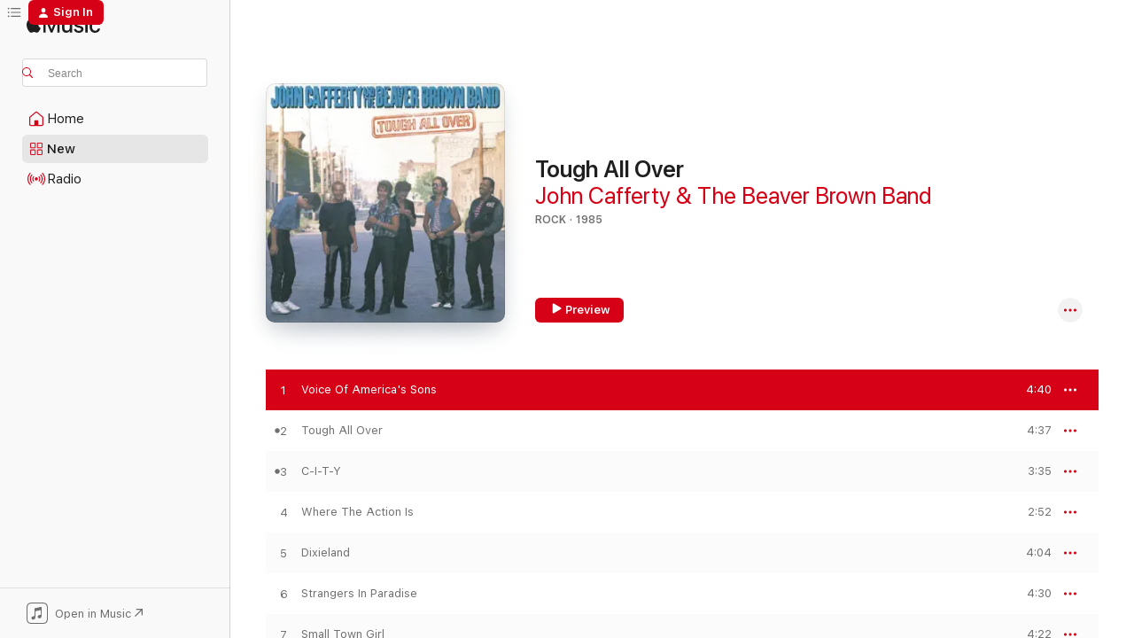

--- FILE ---
content_type: text/html
request_url: https://music.apple.com/us/album/voice-of-americas-sons/285325389?at=10lPNQ&i=285325538&uo=4&app=itunes
body_size: 23885
content:
<!DOCTYPE html>
<html dir="ltr" lang="en-US">
    <head>
        <!-- prettier-ignore -->
        <meta charset="utf-8">
        <!-- prettier-ignore -->
        <meta http-equiv="X-UA-Compatible" content="IE=edge">
        <!-- prettier-ignore -->
        <meta
            name="viewport"
            content="width=device-width,initial-scale=1,interactive-widget=resizes-content"
        >
        <!-- prettier-ignore -->
        <meta name="applicable-device" content="pc,mobile">
        <!-- prettier-ignore -->
        <meta name="referrer" content="strict-origin">
        <!-- prettier-ignore -->
        <link
            rel="apple-touch-icon"
            sizes="180x180"
            href="/assets/favicon/favicon-180.png"
        >
        <!-- prettier-ignore -->
        <link
            rel="icon"
            type="image/png"
            sizes="32x32"
            href="/assets/favicon/favicon-32.png"
        >
        <!-- prettier-ignore -->
        <link
            rel="icon"
            type="image/png"
            sizes="16x16"
            href="/assets/favicon/favicon-16.png"
        >
        <!-- prettier-ignore -->
        <link
            rel="mask-icon"
            href="/assets/favicon/favicon.svg"
            color="#fa233b"
        >
        <!-- prettier-ignore -->
        <link rel="manifest" href="/manifest.json">

        <title>‎Voice Of America's Sons - Song by John Cafferty &amp; The Beaver Brown Band - Apple Music</title><!-- HEAD_svelte-1cypuwr_START --><link rel="preconnect" href="//www.apple.com/wss/fonts" crossorigin="anonymous"><link rel="stylesheet" href="//www.apple.com/wss/fonts?families=SF+Pro,v4%7CSF+Pro+Icons,v1&amp;display=swap" type="text/css" referrerpolicy="strict-origin-when-cross-origin"><!-- HEAD_svelte-1cypuwr_END --><!-- HEAD_svelte-eg3hvx_START -->    <meta name="robots" content="noindex"> <meta name="description" content="Listen to Voice Of America's Sons by John Cafferty &amp; The Beaver Brown Band on Apple Music. 1993. Duration: 4:40"> <meta name="keywords" content="listen, Voice Of America's Sons, John Cafferty &amp; The Beaver Brown Band, music, singles, songs, Rock, streaming music, apple music"> <link rel="canonical" href="https://music.apple.com/us/album/tough-all-over/285325389">   <link rel="alternate" type="application/json+oembed" href="https://music.apple.com/api/oembed?url=https%3A%2F%2Fmusic.apple.com%2Fus%2Falbum%2Fvoice-of-americas-sons%2F285325389%3Fi%3D285325538" title="Voice Of America's Sons by John Cafferty &amp; The Beaver Brown Band on Apple Music">  <meta name="al:ios:app_store_id" content="1108187390"> <meta name="al:ios:app_name" content="Apple Music"> <meta name="apple:content_id" content="285325538"> <meta name="apple:title" content="Voice Of America's Sons"> <meta name="apple:description" content="Listen to Voice Of America's Sons by John Cafferty &amp; The Beaver Brown Band on Apple Music. 1993. Duration: 4:40">   <meta property="og:title" content="Voice Of America's Sons by John Cafferty &amp; The Beaver Brown Band on Apple Music"> <meta property="og:description" content="Song · 1993 · Duration 4:40"> <meta property="og:site_name" content="Apple Music - Web Player"> <meta property="og:url" content="https://music.apple.com/us/album/tough-all-over/285325389"> <meta property="og:image" content="https://is1-ssl.mzstatic.com/image/thumb/Music115/v4/ac/09/c0/ac09c0d0-3969-3cac-cc95-712cce6af64b/dj.hrvrfeiy.jpg/1200x630wp-60.jpg"> <meta property="og:image:secure_url" content="https://is1-ssl.mzstatic.com/image/thumb/Music115/v4/ac/09/c0/ac09c0d0-3969-3cac-cc95-712cce6af64b/dj.hrvrfeiy.jpg/1200x630wp-60.jpg"> <meta property="og:image:alt" content="Voice Of America's Sons by John Cafferty &amp; The Beaver Brown Band on Apple Music"> <meta property="og:image:width" content="1200"> <meta property="og:image:height" content="630"> <meta property="og:image:type" content="image/jpg"> <meta property="og:type" content="music.song"> <meta property="og:locale" content="en_US">   <meta property="music:song" content="https://music.apple.com/us/song/voice-of-americas-sons/285325538"> <meta property="music:song:preview_url:secure_url" content="https://music.apple.com/us/song/voice-of-americas-sons/285325538"> <meta property="music:song:disc" content="1"> <meta property="music:song:duration" content="PT4M40S"> <meta property="music:song:track" content="1">  <meta property="music:album" content="https://music.apple.com/us/album/voice-of-americas-sons/285325389?i=285325538"> <meta property="music:album:disc" content="1"> <meta property="music:album:track" content="1"> <meta property="music:musician" content="https://music.apple.com/us/artist/john-cafferty-the-beaver-brown-band/81687262"> <meta property="music:release_date" content="1993-07-08T00:00:00.000Z">   <meta name="twitter:title" content="Voice Of America's Sons by John Cafferty &amp; The Beaver Brown Band on Apple Music"> <meta name="twitter:description" content="Song · 1993 · Duration 4:40"> <meta name="twitter:site" content="@AppleMusic"> <meta name="twitter:image" content="https://is1-ssl.mzstatic.com/image/thumb/Music115/v4/ac/09/c0/ac09c0d0-3969-3cac-cc95-712cce6af64b/dj.hrvrfeiy.jpg/600x600bf-60.jpg"> <meta name="twitter:image:alt" content="Voice Of America's Sons by John Cafferty &amp; The Beaver Brown Band on Apple Music"> <meta name="twitter:card" content="summary">       <!-- HTML_TAG_START -->
                <script id=schema:song type="application/ld+json">
                    {"@context":"http://schema.org","@type":"MusicComposition","name":"Voice Of America's Sons","url":"https://music.apple.com/us/song/voice-of-americas-sons/285325538","datePublished":"1993-07-08","description":"Listen to Voice Of America's Sons by John Cafferty & The Beaver Brown Band on Apple Music. 1993. Duration: 4:40","timeRequired":"PT4M40S","image":"https://is1-ssl.mzstatic.com/image/thumb/Music115/v4/ac/09/c0/ac09c0d0-3969-3cac-cc95-712cce6af64b/dj.hrvrfeiy.jpg/1200x630bb.jpg","audio":{"@type":"MusicRecording","name":"Voice Of America's Sons","url":"https://music.apple.com/us/song/voice-of-americas-sons/285325538","datePublished":"1993-07-08","description":"Listen to Voice Of America's Sons by John Cafferty & The Beaver Brown Band on Apple Music. 1993. Duration: 4:40","duration":"PT4M40S","image":"https://is1-ssl.mzstatic.com/image/thumb/Music115/v4/ac/09/c0/ac09c0d0-3969-3cac-cc95-712cce6af64b/dj.hrvrfeiy.jpg/1200x630bb.jpg","byArtist":[{"@type":"MusicGroup","name":"John Cafferty & The Beaver Brown Band","url":"https://music.apple.com/us/artist/john-cafferty-the-beaver-brown-band/81687262"}],"inAlbum":{"@type":"MusicAlbum","image":"https://is1-ssl.mzstatic.com/image/thumb/Music115/v4/ac/09/c0/ac09c0d0-3969-3cac-cc95-712cce6af64b/dj.hrvrfeiy.jpg/486x486bb.png","url":"https://music.apple.com/us/album/tough-all-over/285325389","name":"Tough All Over","byArtist":[{"@type":"MusicGroup","name":"John Cafferty & The Beaver Brown Band","url":"https://music.apple.com/us/artist/john-cafferty-the-beaver-brown-band/81687262"}]},"audio":{"@type":"AudioObject","name":"Voice Of America's Sons","contentUrl":"https://audio-ssl.itunes.apple.com/itunes-assets/AudioPreview221/v4/0a/35/57/0a3557fb-8ec1-6fa0-473a-33e9d8d00e3e/mzaf_629204540271704050.plus.aac.ep.m4a","description":"Listen to Voice Of America's Sons by John Cafferty & The Beaver Brown Band on Apple Music. 1993. Duration: 4:40","duration":"PT4M40S","uploadDate":"1993-07-08","thumbnailUrl":"https://is1-ssl.mzstatic.com/image/thumb/Music115/v4/ac/09/c0/ac09c0d0-3969-3cac-cc95-712cce6af64b/dj.hrvrfeiy.jpg/1200x630bb.jpg","potentialAction":{"@type":"ListenAction","expectsAcceptanceOf":{"@type":"Offer","category":"free"},"target":{"@type":"EntryPoint","actionPlatform":"https://music.apple.com/us/song/voice-of-americas-sons/285325538"}}},"genre":["Rock","Music"]}}
                </script>
                <!-- HTML_TAG_END -->    <!-- HEAD_svelte-eg3hvx_END -->
      <script type="module" crossorigin src="/assets/index~90a29058ba.js"></script>
      <link rel="stylesheet" href="/assets/index~fbf29d0525.css">
      <script type="module">import.meta.url;import("_").catch(()=>1);async function* g(){};window.__vite_is_modern_browser=true;</script>
      <script type="module">!function(){if(window.__vite_is_modern_browser)return;console.warn("vite: loading legacy chunks, syntax error above and the same error below should be ignored");var e=document.getElementById("vite-legacy-polyfill"),n=document.createElement("script");n.src=e.src,n.onload=function(){System.import(document.getElementById('vite-legacy-entry').getAttribute('data-src'))},document.body.appendChild(n)}();</script>
    </head>
    <body>
        
        <script
            async
            src="/includes/js-cdn/musickit/v3/amp/musickit.js"
        ></script>
        <script
            type="module"
            async
            src="/includes/js-cdn/musickit/v3/components/musickit-components/musickit-components.esm.js"
        ></script>
        <script
            nomodule
            async
            src="/includes/js-cdn/musickit/v3/components/musickit-components/musickit-components.js"
        ></script>
        <svg style="display: none" xmlns="http://www.w3.org/2000/svg">
            <symbol id="play-circle-fill" viewBox="0 0 60 60">
                <path
                    class="icon-circle-fill__circle"
                    fill="var(--iconCircleFillBG, transparent)"
                    d="M30 60c16.411 0 30-13.617 30-30C60 13.588 46.382 0 29.971 0 13.588 0 .001 13.588.001 30c0 16.383 13.617 30 30 30Z"
                />
                <path
                    fill="var(--iconFillArrow, var(--keyColor, black))"
                    d="M24.411 41.853c-1.41.853-3.028.177-3.028-1.294V19.47c0-1.44 1.735-2.058 3.028-1.294l17.265 10.235a1.89 1.89 0 0 1 0 3.265L24.411 41.853Z"
                />
            </symbol>
        </svg>
        <div class="body-container">
              <div class="app-container svelte-t3vj1e" data-testid="app-container">   <div class="header svelte-rjjbqs" data-testid="header"><nav data-testid="navigation" class="navigation svelte-13li0vp"><div class="navigation__header svelte-13li0vp"><div data-testid="logo" class="logo svelte-1o7dz8w"> <a aria-label="Apple Music" role="img" href="https://music.apple.com/us/home" class="svelte-1o7dz8w"><svg height="20" viewBox="0 0 83 20" width="83" xmlns="http://www.w3.org/2000/svg" class="logo" aria-hidden="true"><path d="M34.752 19.746V6.243h-.088l-5.433 13.503h-2.074L21.711 6.243h-.087v13.503h-2.548V1.399h3.235l5.833 14.621h.1l5.82-14.62h3.248v18.347h-2.56zm16.649 0h-2.586v-2.263h-.062c-.725 1.602-2.061 2.504-4.072 2.504-2.86 0-4.61-1.894-4.61-4.958V6.37h2.698v8.125c0 2.034.95 3.127 2.81 3.127 1.95 0 3.124-1.373 3.124-3.458V6.37H51.4v13.376zm7.394-13.618c3.06 0 5.046 1.73 5.134 4.196h-2.536c-.15-1.296-1.087-2.11-2.598-2.11-1.462 0-2.436.724-2.436 1.793 0 .839.6 1.41 2.023 1.741l2.136.496c2.686.636 3.71 1.704 3.71 3.636 0 2.442-2.236 4.12-5.333 4.12-3.285 0-5.26-1.64-5.509-4.183h2.673c.25 1.398 1.187 2.085 2.836 2.085 1.623 0 2.623-.687 2.623-1.78 0-.865-.487-1.373-1.924-1.704l-2.136-.508c-2.498-.585-3.735-1.806-3.735-3.75 0-2.391 2.049-4.032 5.072-4.032zM66.1 2.836c0-.878.7-1.577 1.561-1.577.862 0 1.55.7 1.55 1.577 0 .864-.688 1.576-1.55 1.576a1.573 1.573 0 0 1-1.56-1.576zm.212 3.534h2.698v13.376h-2.698zm14.089 4.603c-.275-1.424-1.324-2.556-3.085-2.556-2.086 0-3.46 1.767-3.46 4.64 0 2.938 1.386 4.642 3.485 4.642 1.66 0 2.748-.928 3.06-2.48H83C82.713 18.067 80.477 20 77.317 20c-3.76 0-6.208-2.62-6.208-6.942 0-4.247 2.448-6.93 6.183-6.93 3.385 0 5.446 2.213 5.683 4.845h-2.573zM10.824 3.189c-.698.834-1.805 1.496-2.913 1.398-.145-1.128.41-2.33 1.036-3.065C9.644.662 10.848.05 11.835 0c.121 1.178-.336 2.33-1.01 3.19zm.999 1.619c.624.049 2.425.244 3.578 1.98-.096.074-2.137 1.272-2.113 3.79.024 3.01 2.593 4.012 2.617 4.037-.024.074-.407 1.419-1.344 2.812-.817 1.224-1.657 2.422-3.002 2.447-1.297.024-1.73-.783-3.218-.783-1.489 0-1.97.758-3.194.807-1.297.048-2.28-1.297-3.097-2.52C.368 14.908-.904 10.408.825 7.375c.84-1.516 2.377-2.47 4.034-2.495 1.273-.023 2.45.857 3.218.857.769 0 2.137-1.027 3.746-.93z"></path></svg></a>   </div> <div class="search-input-wrapper svelte-nrtdem" data-testid="search-input"><div data-testid="amp-search-input" aria-controls="search-suggestions" aria-expanded="false" aria-haspopup="listbox" aria-owns="search-suggestions" class="search-input-container svelte-rg26q6" tabindex="-1" role=""><div class="flex-container svelte-rg26q6"><form id="search-input-form" class="svelte-rg26q6"><svg height="16" width="16" viewBox="0 0 16 16" class="search-svg" aria-hidden="true"><path d="M11.87 10.835c.018.015.035.03.051.047l3.864 3.863a.735.735 0 1 1-1.04 1.04l-3.863-3.864a.744.744 0 0 1-.047-.051 6.667 6.667 0 1 1 1.035-1.035zM6.667 12a5.333 5.333 0 1 0 0-10.667 5.333 5.333 0 0 0 0 10.667z"></path></svg> <input aria-autocomplete="list" aria-multiline="false" aria-controls="search-suggestions" placeholder="Search" spellcheck="false" autocomplete="off" autocorrect="off" autocapitalize="off" type="text" inputmode="search" class="search-input__text-field svelte-rg26q6" data-testid="search-input__text-field"></form> </div> <div data-testid="search-scope-bar"></div>   </div> </div></div> <div data-testid="navigation-content" class="navigation__content svelte-13li0vp" id="navigation" aria-hidden="false"><div class="navigation__scrollable-container svelte-13li0vp"><div data-testid="navigation-items-primary" class="navigation-items navigation-items--primary svelte-ng61m8"> <ul class="navigation-items__list svelte-ng61m8">  <li class="navigation-item navigation-item__home svelte-1a5yt87" aria-selected="false" data-testid="navigation-item"> <a href="https://music.apple.com/us/home" class="navigation-item__link svelte-1a5yt87" role="button" data-testid="home" aria-pressed="false"><div class="navigation-item__content svelte-zhx7t9"> <span class="navigation-item__icon svelte-zhx7t9"> <svg width="24" height="24" viewBox="0 0 24 24" xmlns="http://www.w3.org/2000/svg" aria-hidden="true"><path d="M5.93 20.16a1.94 1.94 0 0 1-1.43-.502c-.334-.335-.502-.794-.502-1.393v-7.142c0-.362.062-.688.177-.953.123-.264.326-.529.6-.75l6.145-5.157c.176-.141.344-.247.52-.318.176-.07.362-.105.564-.105.194 0 .388.035.565.105.176.07.352.177.52.318l6.146 5.158c.273.23.467.476.59.75.124.264.177.59.177.96v7.134c0 .59-.159 1.058-.503 1.393-.335.335-.811.503-1.428.503H5.929Zm12.14-1.172c.221 0 .406-.07.547-.212a.688.688 0 0 0 .22-.511v-7.142c0-.177-.026-.344-.087-.459a.97.97 0 0 0-.265-.353l-6.154-5.149a.756.756 0 0 0-.177-.115.37.37 0 0 0-.15-.035.37.37 0 0 0-.158.035l-.177.115-6.145 5.15a.982.982 0 0 0-.274.352 1.13 1.13 0 0 0-.088.468v7.133c0 .203.08.379.23.511a.744.744 0 0 0 .546.212h12.133Zm-8.323-4.7c0-.176.062-.326.177-.432a.6.6 0 0 1 .423-.159h3.315c.176 0 .326.053.432.16s.159.255.159.431v4.973H9.756v-4.973Z"></path></svg> </span> <span class="navigation-item__label svelte-zhx7t9"> Home </span> </div></a>  </li>  <li class="navigation-item navigation-item__new svelte-1a5yt87" aria-selected="false" data-testid="navigation-item"> <a href="https://music.apple.com/us/new" class="navigation-item__link svelte-1a5yt87" role="button" data-testid="new" aria-pressed="false"><div class="navigation-item__content svelte-zhx7t9"> <span class="navigation-item__icon svelte-zhx7t9"> <svg height="24" viewBox="0 0 24 24" width="24" aria-hidden="true"><path d="M9.92 11.354c.966 0 1.453-.487 1.453-1.49v-3.4c0-1.004-.487-1.483-1.453-1.483H6.452C5.487 4.981 5 5.46 5 6.464v3.4c0 1.003.487 1.49 1.452 1.49zm7.628 0c.965 0 1.452-.487 1.452-1.49v-3.4c0-1.004-.487-1.483-1.452-1.483h-3.46c-.974 0-1.46.479-1.46 1.483v3.4c0 1.003.486 1.49 1.46 1.49zm-7.65-1.073h-3.43c-.266 0-.396-.137-.396-.418v-3.4c0-.273.13-.41.396-.41h3.43c.265 0 .402.137.402.41v3.4c0 .281-.137.418-.403.418zm7.634 0h-3.43c-.273 0-.402-.137-.402-.418v-3.4c0-.273.129-.41.403-.41h3.43c.265 0 .395.137.395.41v3.4c0 .281-.13.418-.396.418zm-7.612 8.7c.966 0 1.453-.48 1.453-1.483v-3.407c0-.996-.487-1.483-1.453-1.483H6.452c-.965 0-1.452.487-1.452 1.483v3.407c0 1.004.487 1.483 1.452 1.483zm7.628 0c.965 0 1.452-.48 1.452-1.483v-3.407c0-.996-.487-1.483-1.452-1.483h-3.46c-.974 0-1.46.487-1.46 1.483v3.407c0 1.004.486 1.483 1.46 1.483zm-7.65-1.072h-3.43c-.266 0-.396-.137-.396-.41v-3.4c0-.282.13-.418.396-.418h3.43c.265 0 .402.136.402.418v3.4c0 .273-.137.41-.403.41zm7.634 0h-3.43c-.273 0-.402-.137-.402-.41v-3.4c0-.282.129-.418.403-.418h3.43c.265 0 .395.136.395.418v3.4c0 .273-.13.41-.396.41z" fill-opacity=".95"></path></svg> </span> <span class="navigation-item__label svelte-zhx7t9"> New </span> </div></a>  </li>  <li class="navigation-item navigation-item__radio svelte-1a5yt87" aria-selected="false" data-testid="navigation-item"> <a href="https://music.apple.com/us/radio" class="navigation-item__link svelte-1a5yt87" role="button" data-testid="radio" aria-pressed="false"><div class="navigation-item__content svelte-zhx7t9"> <span class="navigation-item__icon svelte-zhx7t9"> <svg width="24" height="24" viewBox="0 0 24 24" xmlns="http://www.w3.org/2000/svg" aria-hidden="true"><path d="M19.359 18.57C21.033 16.818 22 14.461 22 11.89s-.967-4.93-2.641-6.68c-.276-.292-.653-.26-.868-.023-.222.246-.176.591.085.868 1.466 1.535 2.272 3.593 2.272 5.835 0 2.241-.806 4.3-2.272 5.835-.261.268-.307.621-.085.86.215.245.592.276.868-.016zm-13.85.014c.222-.238.176-.59-.085-.86-1.474-1.535-2.272-3.593-2.272-5.834 0-2.242.798-4.3 2.272-5.835.261-.277.307-.622.085-.868-.215-.238-.592-.269-.868.023C2.967 6.96 2 9.318 2 11.89s.967 4.929 2.641 6.68c.276.29.653.26.868.014zm1.957-1.873c.223-.253.162-.583-.1-.867-.951-1.068-1.473-2.45-1.473-3.954 0-1.505.522-2.887 1.474-3.954.26-.284.322-.614.1-.876-.23-.26-.622-.26-.891.039-1.175 1.274-1.827 2.963-1.827 4.79 0 1.82.652 3.517 1.827 4.784.269.3.66.307.89.038zm9.958-.038c1.175-1.267 1.827-2.964 1.827-4.783 0-1.828-.652-3.517-1.827-4.791-.269-.3-.66-.3-.89-.039-.23.262-.162.592.092.876.96 1.067 1.481 2.449 1.481 3.954 0 1.504-.522 2.886-1.481 3.954-.254.284-.323.614-.092.867.23.269.621.261.89-.038zm-8.061-1.966c.23-.26.13-.568-.092-.883-.415-.522-.63-1.197-.63-1.934 0-.737.215-1.413.63-1.943.222-.307.322-.614.092-.875s-.653-.261-.906.054a4.385 4.385 0 0 0-.968 2.764 4.38 4.38 0 0 0 .968 2.756c.253.322.675.322.906.061zm6.18-.061a4.38 4.38 0 0 0 .968-2.756 4.385 4.385 0 0 0-.968-2.764c-.253-.315-.675-.315-.906-.054-.23.261-.138.568.092.875.415.53.63 1.206.63 1.943 0 .737-.215 1.412-.63 1.934-.23.315-.322.622-.092.883s.653.261.906-.061zm-3.547-.967c.96 0 1.789-.814 1.789-1.797s-.83-1.789-1.789-1.789c-.96 0-1.781.806-1.781 1.789 0 .983.821 1.797 1.781 1.797z"></path></svg> </span> <span class="navigation-item__label svelte-zhx7t9"> Radio </span> </div></a>  </li>  <li class="navigation-item navigation-item__search svelte-1a5yt87" aria-selected="false" data-testid="navigation-item"> <a href="https://music.apple.com/us/search" class="navigation-item__link svelte-1a5yt87" role="button" data-testid="search" aria-pressed="false"><div class="navigation-item__content svelte-zhx7t9"> <span class="navigation-item__icon svelte-zhx7t9"> <svg height="24" viewBox="0 0 24 24" width="24" aria-hidden="true"><path d="M17.979 18.553c.476 0 .813-.366.813-.835a.807.807 0 0 0-.235-.586l-3.45-3.457a5.61 5.61 0 0 0 1.158-3.413c0-3.098-2.535-5.633-5.633-5.633C7.542 4.63 5 7.156 5 10.262c0 3.098 2.534 5.632 5.632 5.632a5.614 5.614 0 0 0 3.274-1.055l3.472 3.472a.835.835 0 0 0 .6.242zm-7.347-3.875c-2.417 0-4.416-2-4.416-4.416 0-2.417 2-4.417 4.416-4.417 2.417 0 4.417 2 4.417 4.417s-2 4.416-4.417 4.416z" fill-opacity=".95"></path></svg> </span> <span class="navigation-item__label svelte-zhx7t9"> Search </span> </div></a>  </li></ul> </div>   </div> <div class="navigation__native-cta"><div slot="native-cta"><div data-testid="native-cta" class="native-cta svelte-1t4vswz  native-cta--authenticated"><button class="native-cta__button svelte-1t4vswz" data-testid="native-cta-button"><span class="native-cta__app-icon svelte-1t4vswz"><svg width="24" height="24" xmlns="http://www.w3.org/2000/svg" xml:space="preserve" style="fill-rule:evenodd;clip-rule:evenodd;stroke-linejoin:round;stroke-miterlimit:2" viewBox="0 0 24 24" slot="app-icon" aria-hidden="true"><path d="M22.567 1.496C21.448.393 19.956.045 17.293.045H6.566c-2.508 0-4.028.376-5.12 1.465C.344 2.601 0 4.09 0 6.611v10.727c0 2.695.33 4.18 1.432 5.257 1.106 1.103 2.595 1.45 5.275 1.45h10.586c2.663 0 4.169-.347 5.274-1.45C23.656 21.504 24 20.033 24 17.338V6.752c0-2.694-.344-4.179-1.433-5.256Zm.411 4.9v11.299c0 1.898-.338 3.286-1.188 4.137-.851.864-2.256 1.191-4.141 1.191H6.35c-1.884 0-3.303-.341-4.154-1.191-.85-.851-1.174-2.239-1.174-4.137V6.54c0-2.014.324-3.445 1.16-4.295.851-.864 2.312-1.177 4.313-1.177h11.154c1.885 0 3.29.341 4.141 1.191.864.85 1.188 2.239 1.188 4.137Z" style="fill-rule:nonzero"></path><path d="M7.413 19.255c.987 0 2.48-.728 2.48-2.672v-6.385c0-.35.063-.428.378-.494l5.298-1.095c.351-.067.534.025.534.333l.035 4.286c0 .337-.182.586-.53.652l-1.014.228c-1.361.3-2.007.923-2.007 1.937 0 1.017.79 1.748 1.926 1.748.986 0 2.444-.679 2.444-2.64V5.654c0-.636-.279-.821-1.016-.66L9.646 6.298c-.448.091-.674.329-.674.699l.035 7.697c0 .336-.148.546-.446.613l-1.067.21c-1.329.266-1.986.93-1.986 1.993 0 1.017.786 1.745 1.905 1.745Z" style="fill-rule:nonzero"></path></svg></span> <span class="native-cta__label svelte-1t4vswz">Open in Music</span> <span class="native-cta__arrow svelte-1t4vswz"><svg height="16" width="16" viewBox="0 0 16 16" class="native-cta-action" aria-hidden="true"><path d="M1.559 16 13.795 3.764v8.962H16V0H3.274v2.205h8.962L0 14.441 1.559 16z"></path></svg></span></button> </div>  </div></div></div> </nav> </div>  <div class="player-bar player-bar__floating-player svelte-1rr9v04" data-testid="player-bar" aria-label="Music controls" aria-hidden="false">   </div>   <div id="scrollable-page" class="scrollable-page svelte-mt0bfj" data-main-content data-testid="main-section" aria-hidden="false"><main data-testid="main" class="svelte-bzjlhs"><div class="content-container svelte-bzjlhs" data-testid="content-container"><div class="search-input-wrapper svelte-nrtdem" data-testid="search-input"><div data-testid="amp-search-input" aria-controls="search-suggestions" aria-expanded="false" aria-haspopup="listbox" aria-owns="search-suggestions" class="search-input-container svelte-rg26q6" tabindex="-1" role=""><div class="flex-container svelte-rg26q6"><form id="search-input-form" class="svelte-rg26q6"><svg height="16" width="16" viewBox="0 0 16 16" class="search-svg" aria-hidden="true"><path d="M11.87 10.835c.018.015.035.03.051.047l3.864 3.863a.735.735 0 1 1-1.04 1.04l-3.863-3.864a.744.744 0 0 1-.047-.051 6.667 6.667 0 1 1 1.035-1.035zM6.667 12a5.333 5.333 0 1 0 0-10.667 5.333 5.333 0 0 0 0 10.667z"></path></svg> <input value="" aria-autocomplete="list" aria-multiline="false" aria-controls="search-suggestions" placeholder="Search" spellcheck="false" autocomplete="off" autocorrect="off" autocapitalize="off" type="text" inputmode="search" class="search-input__text-field svelte-rg26q6" data-testid="search-input__text-field"></form> </div> <div data-testid="search-scope-bar"> </div>   </div> </div>      <div class="section svelte-wa5vzl" data-testid="section-container" aria-label="Featured"> <div class="section-content svelte-wa5vzl" data-testid="section-content">  <div class="container-detail-header svelte-rknnd2 container-detail-header--no-description" data-testid="container-detail-header"><div slot="artwork"><div class="artwork__radiosity svelte-1agpw2h"> <div data-testid="artwork-component" class="artwork-component artwork-component--aspect-ratio artwork-component--orientation-square svelte-g1i36u        artwork-component--has-borders" style="
            --artwork-bg-color: #fffcf3;
            --aspect-ratio: 1;
            --placeholder-bg-color: #fffcf3;
       ">   <picture class="svelte-g1i36u"><source sizes=" (max-width:1319px) 296px,(min-width:1320px) and (max-width:1679px) 316px,316px" srcset="https://is1-ssl.mzstatic.com/image/thumb/Music115/v4/ac/09/c0/ac09c0d0-3969-3cac-cc95-712cce6af64b/dj.hrvrfeiy.jpg/296x296bb.webp 296w,https://is1-ssl.mzstatic.com/image/thumb/Music115/v4/ac/09/c0/ac09c0d0-3969-3cac-cc95-712cce6af64b/dj.hrvrfeiy.jpg/316x316bb.webp 316w,https://is1-ssl.mzstatic.com/image/thumb/Music115/v4/ac/09/c0/ac09c0d0-3969-3cac-cc95-712cce6af64b/dj.hrvrfeiy.jpg/592x592bb.webp 592w,https://is1-ssl.mzstatic.com/image/thumb/Music115/v4/ac/09/c0/ac09c0d0-3969-3cac-cc95-712cce6af64b/dj.hrvrfeiy.jpg/632x632bb.webp 632w" type="image/webp"> <source sizes=" (max-width:1319px) 296px,(min-width:1320px) and (max-width:1679px) 316px,316px" srcset="https://is1-ssl.mzstatic.com/image/thumb/Music115/v4/ac/09/c0/ac09c0d0-3969-3cac-cc95-712cce6af64b/dj.hrvrfeiy.jpg/296x296bb-60.jpg 296w,https://is1-ssl.mzstatic.com/image/thumb/Music115/v4/ac/09/c0/ac09c0d0-3969-3cac-cc95-712cce6af64b/dj.hrvrfeiy.jpg/316x316bb-60.jpg 316w,https://is1-ssl.mzstatic.com/image/thumb/Music115/v4/ac/09/c0/ac09c0d0-3969-3cac-cc95-712cce6af64b/dj.hrvrfeiy.jpg/592x592bb-60.jpg 592w,https://is1-ssl.mzstatic.com/image/thumb/Music115/v4/ac/09/c0/ac09c0d0-3969-3cac-cc95-712cce6af64b/dj.hrvrfeiy.jpg/632x632bb-60.jpg 632w" type="image/jpeg"> <img alt="" class="artwork-component__contents artwork-component__image svelte-g1i36u" loading="lazy" src="/assets/artwork/1x1.gif" role="presentation" decoding="async" width="316" height="316" fetchpriority="auto" style="opacity: 1;"></picture> </div></div> <div data-testid="artwork-component" class="artwork-component artwork-component--aspect-ratio artwork-component--orientation-square svelte-g1i36u        artwork-component--has-borders" style="
            --artwork-bg-color: #fffcf3;
            --aspect-ratio: 1;
            --placeholder-bg-color: #fffcf3;
       ">   <picture class="svelte-g1i36u"><source sizes=" (max-width:1319px) 296px,(min-width:1320px) and (max-width:1679px) 316px,316px" srcset="https://is1-ssl.mzstatic.com/image/thumb/Music115/v4/ac/09/c0/ac09c0d0-3969-3cac-cc95-712cce6af64b/dj.hrvrfeiy.jpg/296x296bb.webp 296w,https://is1-ssl.mzstatic.com/image/thumb/Music115/v4/ac/09/c0/ac09c0d0-3969-3cac-cc95-712cce6af64b/dj.hrvrfeiy.jpg/316x316bb.webp 316w,https://is1-ssl.mzstatic.com/image/thumb/Music115/v4/ac/09/c0/ac09c0d0-3969-3cac-cc95-712cce6af64b/dj.hrvrfeiy.jpg/592x592bb.webp 592w,https://is1-ssl.mzstatic.com/image/thumb/Music115/v4/ac/09/c0/ac09c0d0-3969-3cac-cc95-712cce6af64b/dj.hrvrfeiy.jpg/632x632bb.webp 632w" type="image/webp"> <source sizes=" (max-width:1319px) 296px,(min-width:1320px) and (max-width:1679px) 316px,316px" srcset="https://is1-ssl.mzstatic.com/image/thumb/Music115/v4/ac/09/c0/ac09c0d0-3969-3cac-cc95-712cce6af64b/dj.hrvrfeiy.jpg/296x296bb-60.jpg 296w,https://is1-ssl.mzstatic.com/image/thumb/Music115/v4/ac/09/c0/ac09c0d0-3969-3cac-cc95-712cce6af64b/dj.hrvrfeiy.jpg/316x316bb-60.jpg 316w,https://is1-ssl.mzstatic.com/image/thumb/Music115/v4/ac/09/c0/ac09c0d0-3969-3cac-cc95-712cce6af64b/dj.hrvrfeiy.jpg/592x592bb-60.jpg 592w,https://is1-ssl.mzstatic.com/image/thumb/Music115/v4/ac/09/c0/ac09c0d0-3969-3cac-cc95-712cce6af64b/dj.hrvrfeiy.jpg/632x632bb-60.jpg 632w" type="image/jpeg"> <img alt="Tough All Over" class="artwork-component__contents artwork-component__image svelte-g1i36u" loading="lazy" src="/assets/artwork/1x1.gif" role="presentation" decoding="async" width="316" height="316" fetchpriority="auto" style="opacity: 1;"></picture> </div></div> <div class="headings svelte-rknnd2"> <h1 class="headings__title svelte-rknnd2" data-testid="non-editable-product-title"><span dir="auto">Tough All Over</span> <span class="headings__badges svelte-rknnd2">   </span></h1> <div class="headings__subtitles svelte-rknnd2" data-testid="product-subtitles"> <a data-testid="click-action" class="click-action svelte-c0t0j2" href="https://music.apple.com/us/artist/john-cafferty-the-beaver-brown-band/81687262">John Cafferty &amp; The Beaver Brown Band</a> </div> <div class="headings__tertiary-titles"> </div> <div class="headings__metadata-bottom svelte-rknnd2">ROCK · 1985 </div></div>  <div class="primary-actions svelte-rknnd2"><div class="primary-actions__button primary-actions__button--play svelte-rknnd2"><div data-testid="button-action" class="button svelte-rka6wn primary"><button data-testid="click-action" class="click-action svelte-c0t0j2" aria-label="" ><span class="icon svelte-rka6wn" data-testid="play-icon"><svg height="16" viewBox="0 0 16 16" width="16"><path d="m4.4 15.14 10.386-6.096c.842-.459.794-1.64 0-2.097L4.401.85c-.87-.53-2-.12-2 .82v12.625c0 .966 1.06 1.4 2 .844z"></path></svg></span>  Preview</button> </div> </div> <div class="primary-actions__button primary-actions__button--shuffle svelte-rknnd2"> </div></div> <div class="secondary-actions svelte-rknnd2"><div class="secondary-actions svelte-1agpw2h" slot="secondary-actions">  <div class="cloud-buttons svelte-u0auos" data-testid="cloud-buttons">  <amp-contextual-menu-button config="[object Object]" class="svelte-dj0bcp"> <span aria-label="MORE" class="more-button svelte-dj0bcp more-button--platter" data-testid="more-button" slot="trigger-content"><svg width="28" height="28" viewBox="0 0 28 28" class="glyph" xmlns="http://www.w3.org/2000/svg"><circle fill="var(--iconCircleFill, transparent)" cx="14" cy="14" r="14"></circle><path fill="var(--iconEllipsisFill, white)" d="M10.105 14c0-.87-.687-1.55-1.564-1.55-.862 0-1.557.695-1.557 1.55 0 .848.695 1.55 1.557 1.55.855 0 1.564-.702 1.564-1.55zm5.437 0c0-.87-.68-1.55-1.542-1.55A1.55 1.55 0 0012.45 14c0 .848.695 1.55 1.55 1.55.848 0 1.542-.702 1.542-1.55zm5.474 0c0-.87-.687-1.55-1.557-1.55-.87 0-1.564.695-1.564 1.55 0 .848.694 1.55 1.564 1.55.848 0 1.557-.702 1.557-1.55z"></path></svg></span> </amp-contextual-menu-button></div></div></div></div> </div>   </div><div class="section svelte-wa5vzl" data-testid="section-container"> <div class="section-content svelte-wa5vzl" data-testid="section-content">  <div class="placeholder-table svelte-wa5vzl"> <div><div class="placeholder-row svelte-wa5vzl placeholder-row--even placeholder-row--album"></div><div class="placeholder-row svelte-wa5vzl  placeholder-row--album"></div><div class="placeholder-row svelte-wa5vzl placeholder-row--even placeholder-row--album"></div><div class="placeholder-row svelte-wa5vzl  placeholder-row--album"></div><div class="placeholder-row svelte-wa5vzl placeholder-row--even placeholder-row--album"></div><div class="placeholder-row svelte-wa5vzl  placeholder-row--album"></div><div class="placeholder-row svelte-wa5vzl placeholder-row--even placeholder-row--album"></div><div class="placeholder-row svelte-wa5vzl  placeholder-row--album"></div><div class="placeholder-row svelte-wa5vzl placeholder-row--even placeholder-row--album"></div></div></div> </div>   </div><div class="section svelte-wa5vzl" data-testid="section-container"> <div class="section-content svelte-wa5vzl" data-testid="section-content"> <div class="tracklist-footer svelte-1tm9k9g tracklist-footer--album" data-testid="tracklist-footer"><div class="footer-body svelte-1tm9k9g"><p class="description svelte-1tm9k9g" data-testid="tracklist-footer-description">May 1, 1985
9 songs, 36 minutes
℗ 1985 Sony Music Entertainment</p>  <div class="tracklist-footer__native-cta-wrapper svelte-1tm9k9g"><div class="button svelte-5myedz       button--text-button" data-testid="button-base-wrapper"><button data-testid="button-base" aria-label="Also available in the iTunes Store" type="button"  class="svelte-5myedz link"> Also available in the iTunes Store <svg height="16" width="16" viewBox="0 0 16 16" class="web-to-native__action" aria-hidden="true" data-testid="cta-button-arrow-icon"><path d="M1.559 16 13.795 3.764v8.962H16V0H3.274v2.205h8.962L0 14.441 1.559 16z"></path></svg> </button> </div></div></div> <div class="tracklist-footer__friends svelte-1tm9k9g"> </div></div></div>   </div><div class="section svelte-wa5vzl      section--alternate" data-testid="section-container"> <div class="section-content svelte-wa5vzl" data-testid="section-content"> <div class="spacer-wrapper svelte-14fis98"></div></div>   </div><div class="section svelte-wa5vzl      section--alternate" data-testid="section-container" aria-label="Music Videos"> <div class="section-content svelte-wa5vzl" data-testid="section-content"><div class="header svelte-fr9z27">  <div class="header-title-wrapper svelte-fr9z27">    <h2 class="title svelte-fr9z27" data-testid="header-title"><span class="dir-wrapper" dir="auto">Music Videos</span></h2> </div>   </div>   <div class="svelte-1dd7dqt shelf"><section data-testid="shelf-component" class="shelf-grid shelf-grid--onhover svelte-12rmzef" style="
            --grid-max-content-xsmall: 298px; --grid-column-gap-xsmall: 10px; --grid-row-gap-xsmall: 24px; --grid-small: 2; --grid-column-gap-small: 20px; --grid-row-gap-small: 24px; --grid-medium: 3; --grid-column-gap-medium: 20px; --grid-row-gap-medium: 24px; --grid-large: 4; --grid-column-gap-large: 20px; --grid-row-gap-large: 24px; --grid-xlarge: 4; --grid-column-gap-xlarge: 20px; --grid-row-gap-xlarge: 24px;
            --grid-type: B;
            --grid-rows: 1;
            --standard-lockup-shadow-offset: 15px;
            
        "> <div class="shelf-grid__body svelte-12rmzef" data-testid="shelf-body">   <button disabled aria-label="Previous Page" type="button" class="shelf-grid-nav__arrow shelf-grid-nav__arrow--left svelte-1xmivhv" data-testid="shelf-button-left" style="--offset: 
                        calc(32px * -1);
                    ;"><svg viewBox="0 0 9 31" xmlns="http://www.w3.org/2000/svg"><path d="M5.275 29.46a1.61 1.61 0 0 0 1.456 1.077c1.018 0 1.772-.737 1.772-1.737 0-.526-.277-1.186-.449-1.62l-4.68-11.912L8.05 3.363c.172-.442.45-1.116.45-1.625A1.702 1.702 0 0 0 6.728.002a1.603 1.603 0 0 0-1.456 1.09L.675 12.774c-.301.775-.677 1.744-.677 2.495 0 .754.376 1.705.677 2.498L5.272 29.46Z"></path></svg></button> <ul slot="shelf-content" class="shelf-grid__list shelf-grid__list--grid-type-B shelf-grid__list--grid-rows-1 svelte-12rmzef" role="list" tabindex="-1" data-testid="shelf-item-list">   <li class="shelf-grid__list-item svelte-12rmzef" data-test-id="shelf-grid-list-item-0" data-index="0" aria-hidden="true"><div class="svelte-12rmzef"><div class="vertical-video svelte-1dpimfq vertical-video--large" data-testid="vertical-video"><div class="vertical-video__artwork-wrapper svelte-1dpimfq" data-testid="vertical-video-artwork-wrapper"><a data-testid="click-action" class="click-action svelte-c0t0j2" href="https://music.apple.com/us/music-video/c-i-t-y/1536519855"></a> <div data-testid="artwork-component" class="artwork-component artwork-component--aspect-ratio artwork-component--orientation-landscape svelte-g1i36u    artwork-component--fullwidth    artwork-component--has-borders" style="
            --artwork-bg-color: #100300;
            --aspect-ratio: 1.7777777777777777;
            --placeholder-bg-color: #100300;
       ">   <picture class="svelte-g1i36u"><source sizes=" (max-width:999px) 200px,(min-width:1000px) and (max-width:1319px) 290px,(min-width:1320px) and (max-width:1679px) 340px,340px" srcset="https://is1-ssl.mzstatic.com/image/thumb/Video116/v4/2b/e6/f2/2be6f285-98ec-66a3-8a1d-bd8c75730f50/8864446316480101.jpg/200x113mv.webp 200w,https://is1-ssl.mzstatic.com/image/thumb/Video116/v4/2b/e6/f2/2be6f285-98ec-66a3-8a1d-bd8c75730f50/8864446316480101.jpg/290x163mv.webp 290w,https://is1-ssl.mzstatic.com/image/thumb/Video116/v4/2b/e6/f2/2be6f285-98ec-66a3-8a1d-bd8c75730f50/8864446316480101.jpg/340x191mv.webp 340w,https://is1-ssl.mzstatic.com/image/thumb/Video116/v4/2b/e6/f2/2be6f285-98ec-66a3-8a1d-bd8c75730f50/8864446316480101.jpg/400x226mv.webp 400w,https://is1-ssl.mzstatic.com/image/thumb/Video116/v4/2b/e6/f2/2be6f285-98ec-66a3-8a1d-bd8c75730f50/8864446316480101.jpg/580x326mv.webp 580w,https://is1-ssl.mzstatic.com/image/thumb/Video116/v4/2b/e6/f2/2be6f285-98ec-66a3-8a1d-bd8c75730f50/8864446316480101.jpg/624x351mv.webp 624w" type="image/webp"> <source sizes=" (max-width:999px) 200px,(min-width:1000px) and (max-width:1319px) 290px,(min-width:1320px) and (max-width:1679px) 340px,340px" srcset="https://is1-ssl.mzstatic.com/image/thumb/Video116/v4/2b/e6/f2/2be6f285-98ec-66a3-8a1d-bd8c75730f50/8864446316480101.jpg/200x113mv-60.jpg 200w,https://is1-ssl.mzstatic.com/image/thumb/Video116/v4/2b/e6/f2/2be6f285-98ec-66a3-8a1d-bd8c75730f50/8864446316480101.jpg/290x163mv-60.jpg 290w,https://is1-ssl.mzstatic.com/image/thumb/Video116/v4/2b/e6/f2/2be6f285-98ec-66a3-8a1d-bd8c75730f50/8864446316480101.jpg/340x191mv-60.jpg 340w,https://is1-ssl.mzstatic.com/image/thumb/Video116/v4/2b/e6/f2/2be6f285-98ec-66a3-8a1d-bd8c75730f50/8864446316480101.jpg/400x226mv-60.jpg 400w,https://is1-ssl.mzstatic.com/image/thumb/Video116/v4/2b/e6/f2/2be6f285-98ec-66a3-8a1d-bd8c75730f50/8864446316480101.jpg/580x326mv-60.jpg 580w,https://is1-ssl.mzstatic.com/image/thumb/Video116/v4/2b/e6/f2/2be6f285-98ec-66a3-8a1d-bd8c75730f50/8864446316480101.jpg/624x351mv-60.jpg 624w" type="image/jpeg"> <img alt="" class="artwork-component__contents artwork-component__image svelte-g1i36u" loading="lazy" src="/assets/artwork/1x1.gif" role="presentation" decoding="async" width="340" height="191" fetchpriority="auto" style="opacity: 1;"></picture> </div> <div class="vertical-video__play-button svelte-1dpimfq"><button aria-label="Play" class="play-button svelte-19j07e7 play-button--platter" data-testid="play-button"><svg aria-hidden="true" class="icon play-svg" data-testid="play-icon" iconState="play"><use href="#play-circle-fill"></use></svg> </button></div> <div class="vertical-video__context-button svelte-1dpimfq"><amp-contextual-menu-button config="[object Object]" class="svelte-dj0bcp"> <span aria-label="MORE" class="more-button svelte-dj0bcp more-button--platter  more-button--material" data-testid="more-button" slot="trigger-content"><svg width="28" height="28" viewBox="0 0 28 28" class="glyph" xmlns="http://www.w3.org/2000/svg"><circle fill="var(--iconCircleFill, transparent)" cx="14" cy="14" r="14"></circle><path fill="var(--iconEllipsisFill, white)" d="M10.105 14c0-.87-.687-1.55-1.564-1.55-.862 0-1.557.695-1.557 1.55 0 .848.695 1.55 1.557 1.55.855 0 1.564-.702 1.564-1.55zm5.437 0c0-.87-.68-1.55-1.542-1.55A1.55 1.55 0 0012.45 14c0 .848.695 1.55 1.55 1.55.848 0 1.542-.702 1.542-1.55zm5.474 0c0-.87-.687-1.55-1.557-1.55-.87 0-1.564.695-1.564 1.55 0 .848.694 1.55 1.564 1.55.848 0 1.557-.702 1.557-1.55z"></path></svg></span> </amp-contextual-menu-button></div></div>   <div class="vertical-video__content-details svelte-1dpimfq"><div data-testid="vertical-video-title" class="vertical-video__title svelte-1dpimfq vertical-video__title--multiline"> <div class="multiline-clamp svelte-1a7gcr6 multiline-clamp--overflow   multiline-clamp--with-badge" style="--mc-lineClamp: var(--defaultClampOverride, 2);" role="text"> <span class="multiline-clamp__text svelte-1a7gcr6"><a data-testid="click-action" class="click-action svelte-c0t0j2" href="https://music.apple.com/us/music-video/c-i-t-y/1536519855">C-I-T-Y</a></span><span class="multiline-clamp__badge svelte-1a7gcr6"> </span> </div> </div> <p data-testid="vertical-video-subtitle" class="vertical-video__subtitles svelte-1dpimfq  vertical-video__subtitles--singlet"> <div class="multiline-clamp svelte-1a7gcr6 multiline-clamp--overflow" style="--mc-lineClamp: var(--defaultClampOverride, 1);" role="text"> <span class="multiline-clamp__text svelte-1a7gcr6"> <a data-testid="click-action" class="click-action svelte-c0t0j2" href="https://music.apple.com/us/artist/john-cafferty-the-beaver-brown-band/81687262">John Cafferty &amp; The Beaver Brown Band</a></span> </div></p></div> </div> </div></li> </ul> <button aria-label="Next Page" type="button" class="shelf-grid-nav__arrow shelf-grid-nav__arrow--right svelte-1xmivhv" data-testid="shelf-button-right" style="--offset: 
                        calc(32px * -1);
                    ;"><svg viewBox="0 0 9 31" xmlns="http://www.w3.org/2000/svg"><path d="M5.275 29.46a1.61 1.61 0 0 0 1.456 1.077c1.018 0 1.772-.737 1.772-1.737 0-.526-.277-1.186-.449-1.62l-4.68-11.912L8.05 3.363c.172-.442.45-1.116.45-1.625A1.702 1.702 0 0 0 6.728.002a1.603 1.603 0 0 0-1.456 1.09L.675 12.774c-.301.775-.677 1.744-.677 2.495 0 .754.376 1.705.677 2.498L5.272 29.46Z"></path></svg></button></div> </section> </div></div>   </div><div class="section svelte-wa5vzl      section--alternate" data-testid="section-container" aria-label="More By John Cafferty &amp; The Beaver Brown Band"> <div class="section-content svelte-wa5vzl" data-testid="section-content"><div class="header svelte-fr9z27">  <div class="header-title-wrapper svelte-fr9z27">    <h2 class="title svelte-fr9z27" data-testid="header-title"><span class="dir-wrapper" dir="auto">More By John Cafferty &amp; The Beaver Brown Band</span></h2> </div>   </div>   <div class="svelte-1dd7dqt shelf"><section data-testid="shelf-component" class="shelf-grid shelf-grid--onhover svelte-12rmzef" style="
            --grid-max-content-xsmall: 144px; --grid-column-gap-xsmall: 10px; --grid-row-gap-xsmall: 24px; --grid-small: 4; --grid-column-gap-small: 20px; --grid-row-gap-small: 24px; --grid-medium: 5; --grid-column-gap-medium: 20px; --grid-row-gap-medium: 24px; --grid-large: 6; --grid-column-gap-large: 20px; --grid-row-gap-large: 24px; --grid-xlarge: 6; --grid-column-gap-xlarge: 20px; --grid-row-gap-xlarge: 24px;
            --grid-type: G;
            --grid-rows: 1;
            --standard-lockup-shadow-offset: 15px;
            
        "> <div class="shelf-grid__body svelte-12rmzef" data-testid="shelf-body">   <button disabled aria-label="Previous Page" type="button" class="shelf-grid-nav__arrow shelf-grid-nav__arrow--left svelte-1xmivhv" data-testid="shelf-button-left" style="--offset: 
                        calc(25px * -1);
                    ;"><svg viewBox="0 0 9 31" xmlns="http://www.w3.org/2000/svg"><path d="M5.275 29.46a1.61 1.61 0 0 0 1.456 1.077c1.018 0 1.772-.737 1.772-1.737 0-.526-.277-1.186-.449-1.62l-4.68-11.912L8.05 3.363c.172-.442.45-1.116.45-1.625A1.702 1.702 0 0 0 6.728.002a1.603 1.603 0 0 0-1.456 1.09L.675 12.774c-.301.775-.677 1.744-.677 2.495 0 .754.376 1.705.677 2.498L5.272 29.46Z"></path></svg></button> <ul slot="shelf-content" class="shelf-grid__list shelf-grid__list--grid-type-G shelf-grid__list--grid-rows-1 svelte-12rmzef" role="list" tabindex="-1" data-testid="shelf-item-list">   <li class="shelf-grid__list-item svelte-12rmzef" data-test-id="shelf-grid-list-item-0" data-index="0" aria-hidden="true"><div class="svelte-12rmzef"><div class="square-lockup-wrapper" data-testid="square-lockup-wrapper">  <div class="product-lockup svelte-1f6kfjm" aria-label="Eddie And The Cruisers (Original Motion Picture Soundtrack), 1983" data-testid="product-lockup"><div class="product-lockup__artwork svelte-1f6kfjm has-controls" aria-hidden="false"> <div data-testid="artwork-component" class="artwork-component artwork-component--aspect-ratio artwork-component--orientation-square svelte-g1i36u    artwork-component--fullwidth    artwork-component--has-borders" style="
            --artwork-bg-color: #2c1516;
            --aspect-ratio: 1;
            --placeholder-bg-color: #2c1516;
       ">   <picture class="svelte-g1i36u"><source sizes=" (max-width:1319px) 296px,(min-width:1320px) and (max-width:1679px) 316px,316px" srcset="https://is1-ssl.mzstatic.com/image/thumb/Features125/v4/13/86/ea/1386ea84-3f42-287f-c99f-6695915cc4c2/dj.avuvmonh.jpg/296x296bf.webp 296w,https://is1-ssl.mzstatic.com/image/thumb/Features125/v4/13/86/ea/1386ea84-3f42-287f-c99f-6695915cc4c2/dj.avuvmonh.jpg/316x316bf.webp 316w,https://is1-ssl.mzstatic.com/image/thumb/Features125/v4/13/86/ea/1386ea84-3f42-287f-c99f-6695915cc4c2/dj.avuvmonh.jpg/592x592bf.webp 592w,https://is1-ssl.mzstatic.com/image/thumb/Features125/v4/13/86/ea/1386ea84-3f42-287f-c99f-6695915cc4c2/dj.avuvmonh.jpg/632x632bf.webp 632w" type="image/webp"> <source sizes=" (max-width:1319px) 296px,(min-width:1320px) and (max-width:1679px) 316px,316px" srcset="https://is1-ssl.mzstatic.com/image/thumb/Features125/v4/13/86/ea/1386ea84-3f42-287f-c99f-6695915cc4c2/dj.avuvmonh.jpg/296x296bf-60.jpg 296w,https://is1-ssl.mzstatic.com/image/thumb/Features125/v4/13/86/ea/1386ea84-3f42-287f-c99f-6695915cc4c2/dj.avuvmonh.jpg/316x316bf-60.jpg 316w,https://is1-ssl.mzstatic.com/image/thumb/Features125/v4/13/86/ea/1386ea84-3f42-287f-c99f-6695915cc4c2/dj.avuvmonh.jpg/592x592bf-60.jpg 592w,https://is1-ssl.mzstatic.com/image/thumb/Features125/v4/13/86/ea/1386ea84-3f42-287f-c99f-6695915cc4c2/dj.avuvmonh.jpg/632x632bf-60.jpg 632w" type="image/jpeg"> <img alt="Eddie And The Cruisers (Original Motion Picture Soundtrack)" class="artwork-component__contents artwork-component__image svelte-g1i36u" loading="lazy" src="/assets/artwork/1x1.gif" role="presentation" decoding="async" width="316" height="316" fetchpriority="auto" style="opacity: 1;"></picture> </div> <div class="square-lockup__social svelte-152pqr7" slot="artwork-metadata-overlay"></div> <div data-testid="lockup-control" class="product-lockup__controls svelte-1f6kfjm"><a class="product-lockup__link svelte-1f6kfjm" data-testid="product-lockup-link" aria-label="Eddie And The Cruisers (Original Motion Picture Soundtrack), 1983" href="https://music.apple.com/us/album/eddie-and-the-cruisers-original-motion-picture-soundtrack/429795874">Eddie And The Cruisers (Original Motion Picture Soundtrack)</a> <div data-testid="play-button" class="product-lockup__play-button svelte-1f6kfjm"><button aria-label="Play Eddie And The Cruisers (Original Motion Picture Soundtrack)" class="play-button svelte-19j07e7 play-button--platter" data-testid="play-button"><svg aria-hidden="true" class="icon play-svg" data-testid="play-icon" iconState="play"><use href="#play-circle-fill"></use></svg> </button> </div> <div data-testid="context-button" class="product-lockup__context-button svelte-1f6kfjm"><div slot="context-button"><amp-contextual-menu-button config="[object Object]" class="svelte-dj0bcp"> <span aria-label="MORE" class="more-button svelte-dj0bcp more-button--platter  more-button--material" data-testid="more-button" slot="trigger-content"><svg width="28" height="28" viewBox="0 0 28 28" class="glyph" xmlns="http://www.w3.org/2000/svg"><circle fill="var(--iconCircleFill, transparent)" cx="14" cy="14" r="14"></circle><path fill="var(--iconEllipsisFill, white)" d="M10.105 14c0-.87-.687-1.55-1.564-1.55-.862 0-1.557.695-1.557 1.55 0 .848.695 1.55 1.557 1.55.855 0 1.564-.702 1.564-1.55zm5.437 0c0-.87-.68-1.55-1.542-1.55A1.55 1.55 0 0012.45 14c0 .848.695 1.55 1.55 1.55.848 0 1.542-.702 1.542-1.55zm5.474 0c0-.87-.687-1.55-1.557-1.55-.87 0-1.564.695-1.564 1.55 0 .848.694 1.55 1.564 1.55.848 0 1.557-.702 1.557-1.55z"></path></svg></span> </amp-contextual-menu-button></div></div></div></div> <div class="product-lockup__content svelte-1f6kfjm"> <div class="product-lockup__content-details svelte-1f6kfjm product-lockup__content-details--no-subtitle-link" dir="auto"><div class="product-lockup__title-link svelte-1f6kfjm product-lockup__title-link--multiline"> <div class="multiline-clamp svelte-1a7gcr6 multiline-clamp--overflow   multiline-clamp--with-badge" style="--mc-lineClamp: var(--defaultClampOverride, 2);" role="text"> <span class="multiline-clamp__text svelte-1a7gcr6"><a href="https://music.apple.com/us/album/eddie-and-the-cruisers-original-motion-picture-soundtrack/429795874" data-testid="product-lockup-title" class="product-lockup__title svelte-1f6kfjm">Eddie And The Cruisers (Original Motion Picture Soundtrack)</a></span><span class="multiline-clamp__badge svelte-1a7gcr6">  </span> </div> </div>  <p data-testid="product-lockup-subtitles" class="product-lockup__subtitle-links svelte-1f6kfjm  product-lockup__subtitle-links--singlet"> <div class="multiline-clamp svelte-1a7gcr6 multiline-clamp--overflow" style="--mc-lineClamp: var(--defaultClampOverride, 1);" role="text"> <span class="multiline-clamp__text svelte-1a7gcr6"> <span data-testid="product-lockup-subtitle" class="product-lockup__subtitle svelte-1f6kfjm">1983</span></span> </div></p></div></div> </div> </div> </div></li>   <li class="shelf-grid__list-item svelte-12rmzef" data-test-id="shelf-grid-list-item-1" data-index="1" aria-hidden="true"><div class="svelte-12rmzef"><div class="square-lockup-wrapper" data-testid="square-lockup-wrapper">  <div class="product-lockup svelte-1f6kfjm" aria-label="Eddie and the Cruisers II: Eddie Lives! (Original Motion Picture Soundtrack), 1989" data-testid="product-lockup"><div class="product-lockup__artwork svelte-1f6kfjm has-controls" aria-hidden="false"> <div data-testid="artwork-component" class="artwork-component artwork-component--aspect-ratio artwork-component--orientation-square svelte-g1i36u    artwork-component--fullwidth    artwork-component--has-borders" style="
            --artwork-bg-color: #241817;
            --aspect-ratio: 1;
            --placeholder-bg-color: #241817;
       ">   <picture class="svelte-g1i36u"><source sizes=" (max-width:1319px) 296px,(min-width:1320px) and (max-width:1679px) 316px,316px" srcset="https://is1-ssl.mzstatic.com/image/thumb/Features114/v4/aa/13/83/aa138374-1e0f-e03a-face-5221044095b9/dj.umefjnow.jpg/296x296bf.webp 296w,https://is1-ssl.mzstatic.com/image/thumb/Features114/v4/aa/13/83/aa138374-1e0f-e03a-face-5221044095b9/dj.umefjnow.jpg/316x316bf.webp 316w,https://is1-ssl.mzstatic.com/image/thumb/Features114/v4/aa/13/83/aa138374-1e0f-e03a-face-5221044095b9/dj.umefjnow.jpg/592x592bf.webp 592w,https://is1-ssl.mzstatic.com/image/thumb/Features114/v4/aa/13/83/aa138374-1e0f-e03a-face-5221044095b9/dj.umefjnow.jpg/632x632bf.webp 632w" type="image/webp"> <source sizes=" (max-width:1319px) 296px,(min-width:1320px) and (max-width:1679px) 316px,316px" srcset="https://is1-ssl.mzstatic.com/image/thumb/Features114/v4/aa/13/83/aa138374-1e0f-e03a-face-5221044095b9/dj.umefjnow.jpg/296x296bf-60.jpg 296w,https://is1-ssl.mzstatic.com/image/thumb/Features114/v4/aa/13/83/aa138374-1e0f-e03a-face-5221044095b9/dj.umefjnow.jpg/316x316bf-60.jpg 316w,https://is1-ssl.mzstatic.com/image/thumb/Features114/v4/aa/13/83/aa138374-1e0f-e03a-face-5221044095b9/dj.umefjnow.jpg/592x592bf-60.jpg 592w,https://is1-ssl.mzstatic.com/image/thumb/Features114/v4/aa/13/83/aa138374-1e0f-e03a-face-5221044095b9/dj.umefjnow.jpg/632x632bf-60.jpg 632w" type="image/jpeg"> <img alt="Eddie and the Cruisers II: Eddie Lives! (Original Motion Picture Soundtrack)" class="artwork-component__contents artwork-component__image svelte-g1i36u" loading="lazy" src="/assets/artwork/1x1.gif" role="presentation" decoding="async" width="316" height="316" fetchpriority="auto" style="opacity: 1;"></picture> </div> <div class="square-lockup__social svelte-152pqr7" slot="artwork-metadata-overlay"></div> <div data-testid="lockup-control" class="product-lockup__controls svelte-1f6kfjm"><a class="product-lockup__link svelte-1f6kfjm" data-testid="product-lockup-link" aria-label="Eddie and the Cruisers II: Eddie Lives! (Original Motion Picture Soundtrack), 1989" href="https://music.apple.com/us/album/eddie-and-the-cruisers-ii-eddie-lives-original/592770137">Eddie and the Cruisers II: Eddie Lives! (Original Motion Picture Soundtrack)</a> <div data-testid="play-button" class="product-lockup__play-button svelte-1f6kfjm"><button aria-label="Play Eddie and the Cruisers II: Eddie Lives! (Original Motion Picture Soundtrack)" class="play-button svelte-19j07e7 play-button--platter" data-testid="play-button"><svg aria-hidden="true" class="icon play-svg" data-testid="play-icon" iconState="play"><use href="#play-circle-fill"></use></svg> </button> </div> <div data-testid="context-button" class="product-lockup__context-button svelte-1f6kfjm"><div slot="context-button"><amp-contextual-menu-button config="[object Object]" class="svelte-dj0bcp"> <span aria-label="MORE" class="more-button svelte-dj0bcp more-button--platter  more-button--material" data-testid="more-button" slot="trigger-content"><svg width="28" height="28" viewBox="0 0 28 28" class="glyph" xmlns="http://www.w3.org/2000/svg"><circle fill="var(--iconCircleFill, transparent)" cx="14" cy="14" r="14"></circle><path fill="var(--iconEllipsisFill, white)" d="M10.105 14c0-.87-.687-1.55-1.564-1.55-.862 0-1.557.695-1.557 1.55 0 .848.695 1.55 1.557 1.55.855 0 1.564-.702 1.564-1.55zm5.437 0c0-.87-.68-1.55-1.542-1.55A1.55 1.55 0 0012.45 14c0 .848.695 1.55 1.55 1.55.848 0 1.542-.702 1.542-1.55zm5.474 0c0-.87-.687-1.55-1.557-1.55-.87 0-1.564.695-1.564 1.55 0 .848.694 1.55 1.564 1.55.848 0 1.557-.702 1.557-1.55z"></path></svg></span> </amp-contextual-menu-button></div></div></div></div> <div class="product-lockup__content svelte-1f6kfjm"> <div class="product-lockup__content-details svelte-1f6kfjm product-lockup__content-details--no-subtitle-link" dir="auto"><div class="product-lockup__title-link svelte-1f6kfjm product-lockup__title-link--multiline"> <div class="multiline-clamp svelte-1a7gcr6 multiline-clamp--overflow   multiline-clamp--with-badge" style="--mc-lineClamp: var(--defaultClampOverride, 2);" role="text"> <span class="multiline-clamp__text svelte-1a7gcr6"><a href="https://music.apple.com/us/album/eddie-and-the-cruisers-ii-eddie-lives-original/592770137" data-testid="product-lockup-title" class="product-lockup__title svelte-1f6kfjm">Eddie and the Cruisers II: Eddie Lives! (Original Motion Picture Soundtrack)</a></span><span class="multiline-clamp__badge svelte-1a7gcr6">  </span> </div> </div>  <p data-testid="product-lockup-subtitles" class="product-lockup__subtitle-links svelte-1f6kfjm  product-lockup__subtitle-links--singlet"> <div class="multiline-clamp svelte-1a7gcr6 multiline-clamp--overflow" style="--mc-lineClamp: var(--defaultClampOverride, 1);" role="text"> <span class="multiline-clamp__text svelte-1a7gcr6"> <span data-testid="product-lockup-subtitle" class="product-lockup__subtitle svelte-1f6kfjm">1989</span></span> </div></p></div></div> </div> </div> </div></li>   <li class="shelf-grid__list-item svelte-12rmzef" data-test-id="shelf-grid-list-item-2" data-index="2" aria-hidden="true"><div class="svelte-12rmzef"><div class="square-lockup-wrapper" data-testid="square-lockup-wrapper">  <div class="product-lockup svelte-1f6kfjm" aria-label="Eddie and The Cruisers: The Unreleased Tapes, 1991" data-testid="product-lockup"><div class="product-lockup__artwork svelte-1f6kfjm has-controls" aria-hidden="false"> <div data-testid="artwork-component" class="artwork-component artwork-component--aspect-ratio artwork-component--orientation-square svelte-g1i36u    artwork-component--fullwidth    artwork-component--has-borders" style="
            --artwork-bg-color: #090b0a;
            --aspect-ratio: 1;
            --placeholder-bg-color: #090b0a;
       ">   <picture class="svelte-g1i36u"><source sizes=" (max-width:1319px) 296px,(min-width:1320px) and (max-width:1679px) 316px,316px" srcset="https://is1-ssl.mzstatic.com/image/thumb/Music113/v4/9c/99/19/9c99197e-f47b-c8ad-e3f5-ad8560c2e0c3/886444911993.jpg/296x296bf.webp 296w,https://is1-ssl.mzstatic.com/image/thumb/Music113/v4/9c/99/19/9c99197e-f47b-c8ad-e3f5-ad8560c2e0c3/886444911993.jpg/316x316bf.webp 316w,https://is1-ssl.mzstatic.com/image/thumb/Music113/v4/9c/99/19/9c99197e-f47b-c8ad-e3f5-ad8560c2e0c3/886444911993.jpg/592x592bf.webp 592w,https://is1-ssl.mzstatic.com/image/thumb/Music113/v4/9c/99/19/9c99197e-f47b-c8ad-e3f5-ad8560c2e0c3/886444911993.jpg/632x632bf.webp 632w" type="image/webp"> <source sizes=" (max-width:1319px) 296px,(min-width:1320px) and (max-width:1679px) 316px,316px" srcset="https://is1-ssl.mzstatic.com/image/thumb/Music113/v4/9c/99/19/9c99197e-f47b-c8ad-e3f5-ad8560c2e0c3/886444911993.jpg/296x296bf-60.jpg 296w,https://is1-ssl.mzstatic.com/image/thumb/Music113/v4/9c/99/19/9c99197e-f47b-c8ad-e3f5-ad8560c2e0c3/886444911993.jpg/316x316bf-60.jpg 316w,https://is1-ssl.mzstatic.com/image/thumb/Music113/v4/9c/99/19/9c99197e-f47b-c8ad-e3f5-ad8560c2e0c3/886444911993.jpg/592x592bf-60.jpg 592w,https://is1-ssl.mzstatic.com/image/thumb/Music113/v4/9c/99/19/9c99197e-f47b-c8ad-e3f5-ad8560c2e0c3/886444911993.jpg/632x632bf-60.jpg 632w" type="image/jpeg"> <img alt="Eddie and The Cruisers: The Unreleased Tapes" class="artwork-component__contents artwork-component__image svelte-g1i36u" loading="lazy" src="/assets/artwork/1x1.gif" role="presentation" decoding="async" width="316" height="316" fetchpriority="auto" style="opacity: 1;"></picture> </div> <div class="square-lockup__social svelte-152pqr7" slot="artwork-metadata-overlay"></div> <div data-testid="lockup-control" class="product-lockup__controls svelte-1f6kfjm"><a class="product-lockup__link svelte-1f6kfjm" data-testid="product-lockup-link" aria-label="Eddie and The Cruisers: The Unreleased Tapes, 1991" href="https://music.apple.com/us/album/eddie-and-the-cruisers-the-unreleased-tapes/952365317">Eddie and The Cruisers: The Unreleased Tapes</a> <div data-testid="play-button" class="product-lockup__play-button svelte-1f6kfjm"><button aria-label="Play Eddie and The Cruisers: The Unreleased Tapes" class="play-button svelte-19j07e7 play-button--platter" data-testid="play-button"><svg aria-hidden="true" class="icon play-svg" data-testid="play-icon" iconState="play"><use href="#play-circle-fill"></use></svg> </button> </div> <div data-testid="context-button" class="product-lockup__context-button svelte-1f6kfjm"><div slot="context-button"><amp-contextual-menu-button config="[object Object]" class="svelte-dj0bcp"> <span aria-label="MORE" class="more-button svelte-dj0bcp more-button--platter  more-button--material" data-testid="more-button" slot="trigger-content"><svg width="28" height="28" viewBox="0 0 28 28" class="glyph" xmlns="http://www.w3.org/2000/svg"><circle fill="var(--iconCircleFill, transparent)" cx="14" cy="14" r="14"></circle><path fill="var(--iconEllipsisFill, white)" d="M10.105 14c0-.87-.687-1.55-1.564-1.55-.862 0-1.557.695-1.557 1.55 0 .848.695 1.55 1.557 1.55.855 0 1.564-.702 1.564-1.55zm5.437 0c0-.87-.68-1.55-1.542-1.55A1.55 1.55 0 0012.45 14c0 .848.695 1.55 1.55 1.55.848 0 1.542-.702 1.542-1.55zm5.474 0c0-.87-.687-1.55-1.557-1.55-.87 0-1.564.695-1.564 1.55 0 .848.694 1.55 1.564 1.55.848 0 1.557-.702 1.557-1.55z"></path></svg></span> </amp-contextual-menu-button></div></div></div></div> <div class="product-lockup__content svelte-1f6kfjm"> <div class="product-lockup__content-details svelte-1f6kfjm product-lockup__content-details--no-subtitle-link" dir="auto"><div class="product-lockup__title-link svelte-1f6kfjm product-lockup__title-link--multiline"> <div class="multiline-clamp svelte-1a7gcr6 multiline-clamp--overflow   multiline-clamp--with-badge" style="--mc-lineClamp: var(--defaultClampOverride, 2);" role="text"> <span class="multiline-clamp__text svelte-1a7gcr6"><a href="https://music.apple.com/us/album/eddie-and-the-cruisers-the-unreleased-tapes/952365317" data-testid="product-lockup-title" class="product-lockup__title svelte-1f6kfjm">Eddie and The Cruisers: The Unreleased Tapes</a></span><span class="multiline-clamp__badge svelte-1a7gcr6">  </span> </div> </div>  <p data-testid="product-lockup-subtitles" class="product-lockup__subtitle-links svelte-1f6kfjm  product-lockup__subtitle-links--singlet"> <div class="multiline-clamp svelte-1a7gcr6 multiline-clamp--overflow" style="--mc-lineClamp: var(--defaultClampOverride, 1);" role="text"> <span class="multiline-clamp__text svelte-1a7gcr6"> <span data-testid="product-lockup-subtitle" class="product-lockup__subtitle svelte-1f6kfjm">1991</span></span> </div></p></div></div> </div> </div> </div></li>   <li class="shelf-grid__list-item svelte-12rmzef" data-test-id="shelf-grid-list-item-3" data-index="3" aria-hidden="true"><div class="svelte-12rmzef"><div class="square-lockup-wrapper" data-testid="square-lockup-wrapper">  <div class="product-lockup svelte-1f6kfjm" aria-label="Day In the Sun - Single, 2023" data-testid="product-lockup"><div class="product-lockup__artwork svelte-1f6kfjm has-controls" aria-hidden="false"> <div data-testid="artwork-component" class="artwork-component artwork-component--aspect-ratio artwork-component--orientation-square svelte-g1i36u    artwork-component--fullwidth    artwork-component--has-borders" style="
            --artwork-bg-color: #b0bdc2;
            --aspect-ratio: 1;
            --placeholder-bg-color: #b0bdc2;
       ">   <picture class="svelte-g1i36u"><source sizes=" (max-width:1319px) 296px,(min-width:1320px) and (max-width:1679px) 316px,316px" srcset="https://is1-ssl.mzstatic.com/image/thumb/Music126/v4/93/15/ea/9315ea28-f996-f25e-69fe-a5336ef4a80e/artwork.jpg/296x296bf.webp 296w,https://is1-ssl.mzstatic.com/image/thumb/Music126/v4/93/15/ea/9315ea28-f996-f25e-69fe-a5336ef4a80e/artwork.jpg/316x316bf.webp 316w,https://is1-ssl.mzstatic.com/image/thumb/Music126/v4/93/15/ea/9315ea28-f996-f25e-69fe-a5336ef4a80e/artwork.jpg/592x592bf.webp 592w,https://is1-ssl.mzstatic.com/image/thumb/Music126/v4/93/15/ea/9315ea28-f996-f25e-69fe-a5336ef4a80e/artwork.jpg/632x632bf.webp 632w" type="image/webp"> <source sizes=" (max-width:1319px) 296px,(min-width:1320px) and (max-width:1679px) 316px,316px" srcset="https://is1-ssl.mzstatic.com/image/thumb/Music126/v4/93/15/ea/9315ea28-f996-f25e-69fe-a5336ef4a80e/artwork.jpg/296x296bf-60.jpg 296w,https://is1-ssl.mzstatic.com/image/thumb/Music126/v4/93/15/ea/9315ea28-f996-f25e-69fe-a5336ef4a80e/artwork.jpg/316x316bf-60.jpg 316w,https://is1-ssl.mzstatic.com/image/thumb/Music126/v4/93/15/ea/9315ea28-f996-f25e-69fe-a5336ef4a80e/artwork.jpg/592x592bf-60.jpg 592w,https://is1-ssl.mzstatic.com/image/thumb/Music126/v4/93/15/ea/9315ea28-f996-f25e-69fe-a5336ef4a80e/artwork.jpg/632x632bf-60.jpg 632w" type="image/jpeg"> <img alt="Day In the Sun - Single" class="artwork-component__contents artwork-component__image svelte-g1i36u" loading="lazy" src="/assets/artwork/1x1.gif" role="presentation" decoding="async" width="316" height="316" fetchpriority="auto" style="opacity: 1;"></picture> </div> <div class="square-lockup__social svelte-152pqr7" slot="artwork-metadata-overlay"></div> <div data-testid="lockup-control" class="product-lockup__controls svelte-1f6kfjm"><a class="product-lockup__link svelte-1f6kfjm" data-testid="product-lockup-link" aria-label="Day In the Sun - Single, 2023" href="https://music.apple.com/us/album/day-in-the-sun-single/1688495575">Day In the Sun - Single</a> <div data-testid="play-button" class="product-lockup__play-button svelte-1f6kfjm"><button aria-label="Play Day In the Sun - Single" class="play-button svelte-19j07e7 play-button--platter" data-testid="play-button"><svg aria-hidden="true" class="icon play-svg" data-testid="play-icon" iconState="play"><use href="#play-circle-fill"></use></svg> </button> </div> <div data-testid="context-button" class="product-lockup__context-button svelte-1f6kfjm"><div slot="context-button"><amp-contextual-menu-button config="[object Object]" class="svelte-dj0bcp"> <span aria-label="MORE" class="more-button svelte-dj0bcp more-button--platter  more-button--material" data-testid="more-button" slot="trigger-content"><svg width="28" height="28" viewBox="0 0 28 28" class="glyph" xmlns="http://www.w3.org/2000/svg"><circle fill="var(--iconCircleFill, transparent)" cx="14" cy="14" r="14"></circle><path fill="var(--iconEllipsisFill, white)" d="M10.105 14c0-.87-.687-1.55-1.564-1.55-.862 0-1.557.695-1.557 1.55 0 .848.695 1.55 1.557 1.55.855 0 1.564-.702 1.564-1.55zm5.437 0c0-.87-.68-1.55-1.542-1.55A1.55 1.55 0 0012.45 14c0 .848.695 1.55 1.55 1.55.848 0 1.542-.702 1.542-1.55zm5.474 0c0-.87-.687-1.55-1.557-1.55-.87 0-1.564.695-1.564 1.55 0 .848.694 1.55 1.564 1.55.848 0 1.557-.702 1.557-1.55z"></path></svg></span> </amp-contextual-menu-button></div></div></div></div> <div class="product-lockup__content svelte-1f6kfjm"> <div class="product-lockup__content-details svelte-1f6kfjm product-lockup__content-details--no-subtitle-link" dir="auto"><div class="product-lockup__title-link svelte-1f6kfjm product-lockup__title-link--multiline"> <div class="multiline-clamp svelte-1a7gcr6 multiline-clamp--overflow   multiline-clamp--with-badge" style="--mc-lineClamp: var(--defaultClampOverride, 2);" role="text"> <span class="multiline-clamp__text svelte-1a7gcr6"><a href="https://music.apple.com/us/album/day-in-the-sun-single/1688495575" data-testid="product-lockup-title" class="product-lockup__title svelte-1f6kfjm">Day In the Sun - Single</a></span><span class="multiline-clamp__badge svelte-1a7gcr6">  </span> </div> </div>  <p data-testid="product-lockup-subtitles" class="product-lockup__subtitle-links svelte-1f6kfjm  product-lockup__subtitle-links--singlet"> <div class="multiline-clamp svelte-1a7gcr6 multiline-clamp--overflow" style="--mc-lineClamp: var(--defaultClampOverride, 1);" role="text"> <span class="multiline-clamp__text svelte-1a7gcr6"> <span data-testid="product-lockup-subtitle" class="product-lockup__subtitle svelte-1f6kfjm">2023</span></span> </div></p></div></div> </div> </div> </div></li>   <li class="shelf-grid__list-item svelte-12rmzef" data-test-id="shelf-grid-list-item-4" data-index="4" aria-hidden="true"><div class="svelte-12rmzef"><div class="square-lockup-wrapper" data-testid="square-lockup-wrapper">  <div class="product-lockup svelte-1f6kfjm" aria-label="Roadhouse, 1988" data-testid="product-lockup"><div class="product-lockup__artwork svelte-1f6kfjm has-controls" aria-hidden="false"> <div data-testid="artwork-component" class="artwork-component artwork-component--aspect-ratio artwork-component--orientation-square svelte-g1i36u    artwork-component--fullwidth    artwork-component--has-borders" style="
            --artwork-bg-color: #465162;
            --aspect-ratio: 1;
            --placeholder-bg-color: #465162;
       ">   <picture class="svelte-g1i36u"><source sizes=" (max-width:1319px) 296px,(min-width:1320px) and (max-width:1679px) 316px,316px" srcset="https://is1-ssl.mzstatic.com/image/thumb/Music5/v4/d9/31/a3/d931a32b-e8f2-f1d4-e0bc-2ecbf0b8e4a5/886444924627.jpg/296x296bf.webp 296w,https://is1-ssl.mzstatic.com/image/thumb/Music5/v4/d9/31/a3/d931a32b-e8f2-f1d4-e0bc-2ecbf0b8e4a5/886444924627.jpg/316x316bf.webp 316w,https://is1-ssl.mzstatic.com/image/thumb/Music5/v4/d9/31/a3/d931a32b-e8f2-f1d4-e0bc-2ecbf0b8e4a5/886444924627.jpg/592x592bf.webp 592w,https://is1-ssl.mzstatic.com/image/thumb/Music5/v4/d9/31/a3/d931a32b-e8f2-f1d4-e0bc-2ecbf0b8e4a5/886444924627.jpg/632x632bf.webp 632w" type="image/webp"> <source sizes=" (max-width:1319px) 296px,(min-width:1320px) and (max-width:1679px) 316px,316px" srcset="https://is1-ssl.mzstatic.com/image/thumb/Music5/v4/d9/31/a3/d931a32b-e8f2-f1d4-e0bc-2ecbf0b8e4a5/886444924627.jpg/296x296bf-60.jpg 296w,https://is1-ssl.mzstatic.com/image/thumb/Music5/v4/d9/31/a3/d931a32b-e8f2-f1d4-e0bc-2ecbf0b8e4a5/886444924627.jpg/316x316bf-60.jpg 316w,https://is1-ssl.mzstatic.com/image/thumb/Music5/v4/d9/31/a3/d931a32b-e8f2-f1d4-e0bc-2ecbf0b8e4a5/886444924627.jpg/592x592bf-60.jpg 592w,https://is1-ssl.mzstatic.com/image/thumb/Music5/v4/d9/31/a3/d931a32b-e8f2-f1d4-e0bc-2ecbf0b8e4a5/886444924627.jpg/632x632bf-60.jpg 632w" type="image/jpeg"> <img alt="Roadhouse" class="artwork-component__contents artwork-component__image svelte-g1i36u" loading="lazy" src="/assets/artwork/1x1.gif" role="presentation" decoding="async" width="316" height="316" fetchpriority="auto" style="opacity: 1;"></picture> </div> <div class="square-lockup__social svelte-152pqr7" slot="artwork-metadata-overlay"></div> <div data-testid="lockup-control" class="product-lockup__controls svelte-1f6kfjm"><a class="product-lockup__link svelte-1f6kfjm" data-testid="product-lockup-link" aria-label="Roadhouse, 1988" href="https://music.apple.com/us/album/roadhouse/939751938">Roadhouse</a> <div data-testid="play-button" class="product-lockup__play-button svelte-1f6kfjm"><button aria-label="Play Roadhouse" class="play-button svelte-19j07e7 play-button--platter" data-testid="play-button"><svg aria-hidden="true" class="icon play-svg" data-testid="play-icon" iconState="play"><use href="#play-circle-fill"></use></svg> </button> </div> <div data-testid="context-button" class="product-lockup__context-button svelte-1f6kfjm"><div slot="context-button"><amp-contextual-menu-button config="[object Object]" class="svelte-dj0bcp"> <span aria-label="MORE" class="more-button svelte-dj0bcp more-button--platter  more-button--material" data-testid="more-button" slot="trigger-content"><svg width="28" height="28" viewBox="0 0 28 28" class="glyph" xmlns="http://www.w3.org/2000/svg"><circle fill="var(--iconCircleFill, transparent)" cx="14" cy="14" r="14"></circle><path fill="var(--iconEllipsisFill, white)" d="M10.105 14c0-.87-.687-1.55-1.564-1.55-.862 0-1.557.695-1.557 1.55 0 .848.695 1.55 1.557 1.55.855 0 1.564-.702 1.564-1.55zm5.437 0c0-.87-.68-1.55-1.542-1.55A1.55 1.55 0 0012.45 14c0 .848.695 1.55 1.55 1.55.848 0 1.542-.702 1.542-1.55zm5.474 0c0-.87-.687-1.55-1.557-1.55-.87 0-1.564.695-1.564 1.55 0 .848.694 1.55 1.564 1.55.848 0 1.557-.702 1.557-1.55z"></path></svg></span> </amp-contextual-menu-button></div></div></div></div> <div class="product-lockup__content svelte-1f6kfjm"> <div class="product-lockup__content-details svelte-1f6kfjm product-lockup__content-details--no-subtitle-link" dir="auto"><div class="product-lockup__title-link svelte-1f6kfjm product-lockup__title-link--multiline"> <div class="multiline-clamp svelte-1a7gcr6 multiline-clamp--overflow   multiline-clamp--with-badge" style="--mc-lineClamp: var(--defaultClampOverride, 2);" role="text"> <span class="multiline-clamp__text svelte-1a7gcr6"><a href="https://music.apple.com/us/album/roadhouse/939751938" data-testid="product-lockup-title" class="product-lockup__title svelte-1f6kfjm">Roadhouse</a></span><span class="multiline-clamp__badge svelte-1a7gcr6">  </span> </div> </div>  <p data-testid="product-lockup-subtitles" class="product-lockup__subtitle-links svelte-1f6kfjm  product-lockup__subtitle-links--singlet"> <div class="multiline-clamp svelte-1a7gcr6 multiline-clamp--overflow" style="--mc-lineClamp: var(--defaultClampOverride, 1);" role="text"> <span class="multiline-clamp__text svelte-1a7gcr6"> <span data-testid="product-lockup-subtitle" class="product-lockup__subtitle svelte-1f6kfjm">1988</span></span> </div></p></div></div> </div> </div> </div></li>   <li class="shelf-grid__list-item svelte-12rmzef" data-test-id="shelf-grid-list-item-5" data-index="5" aria-hidden="true"><div class="svelte-12rmzef"><div class="square-lockup-wrapper" data-testid="square-lockup-wrapper">  <div class="product-lockup svelte-1f6kfjm" aria-label="Blue Moonlight Drive - Single, 2023" data-testid="product-lockup"><div class="product-lockup__artwork svelte-1f6kfjm has-controls" aria-hidden="false"> <div data-testid="artwork-component" class="artwork-component artwork-component--aspect-ratio artwork-component--orientation-square svelte-g1i36u    artwork-component--fullwidth    artwork-component--has-borders" style="
            --artwork-bg-color: #181d9e;
            --aspect-ratio: 1;
            --placeholder-bg-color: #181d9e;
       ">   <picture class="svelte-g1i36u"><source sizes=" (max-width:1319px) 296px,(min-width:1320px) and (max-width:1679px) 316px,316px" srcset="https://is1-ssl.mzstatic.com/image/thumb/Music116/v4/49/ce/3b/49ce3bed-5c2a-c01a-8c23-4b5d692d9c49/artwork.jpg/296x296bf.webp 296w,https://is1-ssl.mzstatic.com/image/thumb/Music116/v4/49/ce/3b/49ce3bed-5c2a-c01a-8c23-4b5d692d9c49/artwork.jpg/316x316bf.webp 316w,https://is1-ssl.mzstatic.com/image/thumb/Music116/v4/49/ce/3b/49ce3bed-5c2a-c01a-8c23-4b5d692d9c49/artwork.jpg/592x592bf.webp 592w,https://is1-ssl.mzstatic.com/image/thumb/Music116/v4/49/ce/3b/49ce3bed-5c2a-c01a-8c23-4b5d692d9c49/artwork.jpg/632x632bf.webp 632w" type="image/webp"> <source sizes=" (max-width:1319px) 296px,(min-width:1320px) and (max-width:1679px) 316px,316px" srcset="https://is1-ssl.mzstatic.com/image/thumb/Music116/v4/49/ce/3b/49ce3bed-5c2a-c01a-8c23-4b5d692d9c49/artwork.jpg/296x296bf-60.jpg 296w,https://is1-ssl.mzstatic.com/image/thumb/Music116/v4/49/ce/3b/49ce3bed-5c2a-c01a-8c23-4b5d692d9c49/artwork.jpg/316x316bf-60.jpg 316w,https://is1-ssl.mzstatic.com/image/thumb/Music116/v4/49/ce/3b/49ce3bed-5c2a-c01a-8c23-4b5d692d9c49/artwork.jpg/592x592bf-60.jpg 592w,https://is1-ssl.mzstatic.com/image/thumb/Music116/v4/49/ce/3b/49ce3bed-5c2a-c01a-8c23-4b5d692d9c49/artwork.jpg/632x632bf-60.jpg 632w" type="image/jpeg"> <img alt="Blue Moonlight Drive - Single" class="artwork-component__contents artwork-component__image svelte-g1i36u" loading="lazy" src="/assets/artwork/1x1.gif" role="presentation" decoding="async" width="316" height="316" fetchpriority="auto" style="opacity: 1;"></picture> </div> <div class="square-lockup__social svelte-152pqr7" slot="artwork-metadata-overlay"></div> <div data-testid="lockup-control" class="product-lockup__controls svelte-1f6kfjm"><a class="product-lockup__link svelte-1f6kfjm" data-testid="product-lockup-link" aria-label="Blue Moonlight Drive - Single, 2023" href="https://music.apple.com/us/album/blue-moonlight-drive-single/1705272287">Blue Moonlight Drive - Single</a> <div data-testid="play-button" class="product-lockup__play-button svelte-1f6kfjm"><button aria-label="Play Blue Moonlight Drive - Single" class="play-button svelte-19j07e7 play-button--platter" data-testid="play-button"><svg aria-hidden="true" class="icon play-svg" data-testid="play-icon" iconState="play"><use href="#play-circle-fill"></use></svg> </button> </div> <div data-testid="context-button" class="product-lockup__context-button svelte-1f6kfjm"><div slot="context-button"><amp-contextual-menu-button config="[object Object]" class="svelte-dj0bcp"> <span aria-label="MORE" class="more-button svelte-dj0bcp more-button--platter  more-button--material" data-testid="more-button" slot="trigger-content"><svg width="28" height="28" viewBox="0 0 28 28" class="glyph" xmlns="http://www.w3.org/2000/svg"><circle fill="var(--iconCircleFill, transparent)" cx="14" cy="14" r="14"></circle><path fill="var(--iconEllipsisFill, white)" d="M10.105 14c0-.87-.687-1.55-1.564-1.55-.862 0-1.557.695-1.557 1.55 0 .848.695 1.55 1.557 1.55.855 0 1.564-.702 1.564-1.55zm5.437 0c0-.87-.68-1.55-1.542-1.55A1.55 1.55 0 0012.45 14c0 .848.695 1.55 1.55 1.55.848 0 1.542-.702 1.542-1.55zm5.474 0c0-.87-.687-1.55-1.557-1.55-.87 0-1.564.695-1.564 1.55 0 .848.694 1.55 1.564 1.55.848 0 1.557-.702 1.557-1.55z"></path></svg></span> </amp-contextual-menu-button></div></div></div></div> <div class="product-lockup__content svelte-1f6kfjm"> <div class="product-lockup__content-details svelte-1f6kfjm product-lockup__content-details--no-subtitle-link" dir="auto"><div class="product-lockup__title-link svelte-1f6kfjm product-lockup__title-link--multiline"> <div class="multiline-clamp svelte-1a7gcr6 multiline-clamp--overflow   multiline-clamp--with-badge" style="--mc-lineClamp: var(--defaultClampOverride, 2);" role="text"> <span class="multiline-clamp__text svelte-1a7gcr6"><a href="https://music.apple.com/us/album/blue-moonlight-drive-single/1705272287" data-testid="product-lockup-title" class="product-lockup__title svelte-1f6kfjm">Blue Moonlight Drive - Single</a></span><span class="multiline-clamp__badge svelte-1a7gcr6">  </span> </div> </div>  <p data-testid="product-lockup-subtitles" class="product-lockup__subtitle-links svelte-1f6kfjm  product-lockup__subtitle-links--singlet"> <div class="multiline-clamp svelte-1a7gcr6 multiline-clamp--overflow" style="--mc-lineClamp: var(--defaultClampOverride, 1);" role="text"> <span class="multiline-clamp__text svelte-1a7gcr6"> <span data-testid="product-lockup-subtitle" class="product-lockup__subtitle svelte-1f6kfjm">2023</span></span> </div></p></div></div> </div> </div> </div></li>   <li class="shelf-grid__list-item svelte-12rmzef" data-test-id="shelf-grid-list-item-6" data-index="6" aria-hidden="true"><div class="svelte-12rmzef"><div class="square-lockup-wrapper" data-testid="square-lockup-wrapper">  <div class="product-lockup svelte-1f6kfjm" aria-label="Battle Hymn of the Republic (feat. Mike Reno, John Cafferty, Leslie West, Larry Hoppen, Peter Rivera, Nick Gilder, Alex Ligertwood, Spencer Davis, Glenn Hughes, David Jenkins, Pat Travers, Jimi Jamison, Joe Lynn Turner &amp; Bobby Kimball) - Single, 2018" data-testid="product-lockup"><div class="product-lockup__artwork svelte-1f6kfjm has-controls" aria-hidden="false"> <div data-testid="artwork-component" class="artwork-component artwork-component--aspect-ratio artwork-component--orientation-square svelte-g1i36u    artwork-component--fullwidth    artwork-component--has-borders" style="
            --artwork-bg-color: #353535;
            --aspect-ratio: 1;
            --placeholder-bg-color: #353535;
       ">   <picture class="svelte-g1i36u"><source sizes=" (max-width:1319px) 296px,(min-width:1320px) and (max-width:1679px) 316px,316px" srcset="https://is1-ssl.mzstatic.com/image/thumb/Music128/v4/87/58/13/87581328-0f92-f3a6-4fbf-9a7db8324223/BPP_-_Voices_of_Classic_Rock_-_Battle_Hymn_Of_The_Republic_-_1000X1000.jpg/296x296bf.webp 296w,https://is1-ssl.mzstatic.com/image/thumb/Music128/v4/87/58/13/87581328-0f92-f3a6-4fbf-9a7db8324223/BPP_-_Voices_of_Classic_Rock_-_Battle_Hymn_Of_The_Republic_-_1000X1000.jpg/316x316bf.webp 316w,https://is1-ssl.mzstatic.com/image/thumb/Music128/v4/87/58/13/87581328-0f92-f3a6-4fbf-9a7db8324223/BPP_-_Voices_of_Classic_Rock_-_Battle_Hymn_Of_The_Republic_-_1000X1000.jpg/592x592bf.webp 592w,https://is1-ssl.mzstatic.com/image/thumb/Music128/v4/87/58/13/87581328-0f92-f3a6-4fbf-9a7db8324223/BPP_-_Voices_of_Classic_Rock_-_Battle_Hymn_Of_The_Republic_-_1000X1000.jpg/632x632bf.webp 632w" type="image/webp"> <source sizes=" (max-width:1319px) 296px,(min-width:1320px) and (max-width:1679px) 316px,316px" srcset="https://is1-ssl.mzstatic.com/image/thumb/Music128/v4/87/58/13/87581328-0f92-f3a6-4fbf-9a7db8324223/BPP_-_Voices_of_Classic_Rock_-_Battle_Hymn_Of_The_Republic_-_1000X1000.jpg/296x296bf-60.jpg 296w,https://is1-ssl.mzstatic.com/image/thumb/Music128/v4/87/58/13/87581328-0f92-f3a6-4fbf-9a7db8324223/BPP_-_Voices_of_Classic_Rock_-_Battle_Hymn_Of_The_Republic_-_1000X1000.jpg/316x316bf-60.jpg 316w,https://is1-ssl.mzstatic.com/image/thumb/Music128/v4/87/58/13/87581328-0f92-f3a6-4fbf-9a7db8324223/BPP_-_Voices_of_Classic_Rock_-_Battle_Hymn_Of_The_Republic_-_1000X1000.jpg/592x592bf-60.jpg 592w,https://is1-ssl.mzstatic.com/image/thumb/Music128/v4/87/58/13/87581328-0f92-f3a6-4fbf-9a7db8324223/BPP_-_Voices_of_Classic_Rock_-_Battle_Hymn_Of_The_Republic_-_1000X1000.jpg/632x632bf-60.jpg 632w" type="image/jpeg"> <img alt="Battle Hymn of the Republic (feat. Mike Reno, John Cafferty, Leslie West, Larry Hoppen, Peter Rivera, Nick Gilder, Alex Ligertwood, Spencer Davis, Glenn Hughes, David Jenkins, Pat Travers, Jimi Jamison, Joe Lynn Turner &amp; Bobby Kimball) - Single" class="artwork-component__contents artwork-component__image svelte-g1i36u" loading="lazy" src="/assets/artwork/1x1.gif" role="presentation" decoding="async" width="316" height="316" fetchpriority="auto" style="opacity: 1;"></picture> </div> <div class="square-lockup__social svelte-152pqr7" slot="artwork-metadata-overlay"></div> <div data-testid="lockup-control" class="product-lockup__controls svelte-1f6kfjm"><a class="product-lockup__link svelte-1f6kfjm" data-testid="product-lockup-link" aria-label="Battle Hymn of the Republic (feat. Mike Reno, John Cafferty, Leslie West, Larry Hoppen, Peter Rivera, Nick Gilder, Alex Ligertwood, Spencer Davis, Glenn Hughes, David Jenkins, Pat Travers, Jimi Jamison, Joe Lynn Turner &amp; Bobby Kimball) - Single, 2018" href="https://music.apple.com/us/album/battle-hymn-of-the-republic-feat-mike-reno-john/1420190217">Battle Hymn of the Republic (feat. Mike Reno, John Cafferty, Leslie West, Larry Hoppen, Peter Rivera, Nick Gilder, Alex Ligertwood, Spencer Davis, Glenn Hughes, David Jenkins, Pat Travers, Jimi Jamison, Joe Lynn Turner &amp; Bobby Kimball) - Single</a> <div data-testid="play-button" class="product-lockup__play-button svelte-1f6kfjm"><button aria-label="Play Battle Hymn of the Republic (feat. Mike Reno, John Cafferty, Leslie West, Larry Hoppen, Peter Rivera, Nick Gilder, Alex Ligertwood, Spencer Davis, Glenn Hughes, David Jenkins, Pat Travers, Jimi Jamison, Joe Lynn Turner &amp; Bobby Kimball) - Single" class="play-button svelte-19j07e7 play-button--platter" data-testid="play-button"><svg aria-hidden="true" class="icon play-svg" data-testid="play-icon" iconState="play"><use href="#play-circle-fill"></use></svg> </button> </div> <div data-testid="context-button" class="product-lockup__context-button svelte-1f6kfjm"><div slot="context-button"><amp-contextual-menu-button config="[object Object]" class="svelte-dj0bcp"> <span aria-label="MORE" class="more-button svelte-dj0bcp more-button--platter  more-button--material" data-testid="more-button" slot="trigger-content"><svg width="28" height="28" viewBox="0 0 28 28" class="glyph" xmlns="http://www.w3.org/2000/svg"><circle fill="var(--iconCircleFill, transparent)" cx="14" cy="14" r="14"></circle><path fill="var(--iconEllipsisFill, white)" d="M10.105 14c0-.87-.687-1.55-1.564-1.55-.862 0-1.557.695-1.557 1.55 0 .848.695 1.55 1.557 1.55.855 0 1.564-.702 1.564-1.55zm5.437 0c0-.87-.68-1.55-1.542-1.55A1.55 1.55 0 0012.45 14c0 .848.695 1.55 1.55 1.55.848 0 1.542-.702 1.542-1.55zm5.474 0c0-.87-.687-1.55-1.557-1.55-.87 0-1.564.695-1.564 1.55 0 .848.694 1.55 1.564 1.55.848 0 1.557-.702 1.557-1.55z"></path></svg></span> </amp-contextual-menu-button></div></div></div></div> <div class="product-lockup__content svelte-1f6kfjm"> <div class="product-lockup__content-details svelte-1f6kfjm product-lockup__content-details--no-subtitle-link" dir="auto"><div class="product-lockup__title-link svelte-1f6kfjm product-lockup__title-link--multiline"> <div class="multiline-clamp svelte-1a7gcr6 multiline-clamp--overflow   multiline-clamp--with-badge" style="--mc-lineClamp: var(--defaultClampOverride, 2);" role="text"> <span class="multiline-clamp__text svelte-1a7gcr6"><a href="https://music.apple.com/us/album/battle-hymn-of-the-republic-feat-mike-reno-john/1420190217" data-testid="product-lockup-title" class="product-lockup__title svelte-1f6kfjm">Battle Hymn of the Republic (feat. Mike Reno, John Cafferty, Leslie West, Larry Hoppen, Peter Rivera, Nick Gilder, Alex Ligertwood, Spencer Davis, Glenn Hughes, David Jenkins, Pat Travers, Jimi Jamison, Joe Lynn Turner &amp; Bobby Kimball) - Single</a></span><span class="multiline-clamp__badge svelte-1a7gcr6">  </span> </div> </div>  <p data-testid="product-lockup-subtitles" class="product-lockup__subtitle-links svelte-1f6kfjm  product-lockup__subtitle-links--singlet"> <div class="multiline-clamp svelte-1a7gcr6 multiline-clamp--overflow" style="--mc-lineClamp: var(--defaultClampOverride, 1);" role="text"> <span class="multiline-clamp__text svelte-1a7gcr6"> <span data-testid="product-lockup-subtitle" class="product-lockup__subtitle svelte-1f6kfjm">2018</span></span> </div></p></div></div> </div> </div> </div></li>   <li class="shelf-grid__list-item svelte-12rmzef placeholder" data-test-id="shelf-grid-list-item-7" data-index="7" aria-hidden="true"></li>   <li class="shelf-grid__list-item svelte-12rmzef placeholder" data-test-id="shelf-grid-list-item-8" data-index="8" aria-hidden="true"></li>   <li class="shelf-grid__list-item svelte-12rmzef placeholder" data-test-id="shelf-grid-list-item-9" data-index="9" aria-hidden="true"></li>   <li class="shelf-grid__list-item svelte-12rmzef placeholder" data-test-id="shelf-grid-list-item-10" data-index="10" aria-hidden="true"></li>   <li class="shelf-grid__list-item svelte-12rmzef placeholder" data-test-id="shelf-grid-list-item-11" data-index="11" aria-hidden="true"></li>   <li class="shelf-grid__list-item svelte-12rmzef placeholder" data-test-id="shelf-grid-list-item-12" data-index="12" aria-hidden="true"></li>   <li class="shelf-grid__list-item svelte-12rmzef placeholder" data-test-id="shelf-grid-list-item-13" data-index="13" aria-hidden="true"></li>   <li class="shelf-grid__list-item svelte-12rmzef placeholder" data-test-id="shelf-grid-list-item-14" data-index="14" aria-hidden="true"></li> </ul> <button aria-label="Next Page" type="button" class="shelf-grid-nav__arrow shelf-grid-nav__arrow--right svelte-1xmivhv" data-testid="shelf-button-right" style="--offset: 
                        calc(25px * -1);
                    ;"><svg viewBox="0 0 9 31" xmlns="http://www.w3.org/2000/svg"><path d="M5.275 29.46a1.61 1.61 0 0 0 1.456 1.077c1.018 0 1.772-.737 1.772-1.737 0-.526-.277-1.186-.449-1.62l-4.68-11.912L8.05 3.363c.172-.442.45-1.116.45-1.625A1.702 1.702 0 0 0 6.728.002a1.603 1.603 0 0 0-1.456 1.09L.675 12.774c-.301.775-.677 1.744-.677 2.495 0 .754.376 1.705.677 2.498L5.272 29.46Z"></path></svg></button></div> </section> </div></div>   </div><div class="section svelte-wa5vzl      section--alternate" data-testid="section-container" aria-label="Featured On"> <div class="section-content svelte-wa5vzl" data-testid="section-content"><div class="header svelte-fr9z27">  <div class="header-title-wrapper svelte-fr9z27">    <h2 class="title svelte-fr9z27" data-testid="header-title"><span class="dir-wrapper" dir="auto">Featured On</span></h2> </div>   </div>   <div class="svelte-1dd7dqt shelf"><section data-testid="shelf-component" class="shelf-grid shelf-grid--onhover svelte-12rmzef" style="
            --grid-max-content-xsmall: 144px; --grid-column-gap-xsmall: 10px; --grid-row-gap-xsmall: 24px; --grid-small: 4; --grid-column-gap-small: 20px; --grid-row-gap-small: 24px; --grid-medium: 5; --grid-column-gap-medium: 20px; --grid-row-gap-medium: 24px; --grid-large: 6; --grid-column-gap-large: 20px; --grid-row-gap-large: 24px; --grid-xlarge: 6; --grid-column-gap-xlarge: 20px; --grid-row-gap-xlarge: 24px;
            --grid-type: G;
            --grid-rows: 1;
            --standard-lockup-shadow-offset: 15px;
            
        "> <div class="shelf-grid__body svelte-12rmzef" data-testid="shelf-body">   <button disabled aria-label="Previous Page" type="button" class="shelf-grid-nav__arrow shelf-grid-nav__arrow--left svelte-1xmivhv" data-testid="shelf-button-left" style="--offset: 
                        calc(25px * -1);
                    ;"><svg viewBox="0 0 9 31" xmlns="http://www.w3.org/2000/svg"><path d="M5.275 29.46a1.61 1.61 0 0 0 1.456 1.077c1.018 0 1.772-.737 1.772-1.737 0-.526-.277-1.186-.449-1.62l-4.68-11.912L8.05 3.363c.172-.442.45-1.116.45-1.625A1.702 1.702 0 0 0 6.728.002a1.603 1.603 0 0 0-1.456 1.09L.675 12.774c-.301.775-.677 1.744-.677 2.495 0 .754.376 1.705.677 2.498L5.272 29.46Z"></path></svg></button> <ul slot="shelf-content" class="shelf-grid__list shelf-grid__list--grid-type-G shelf-grid__list--grid-rows-1 svelte-12rmzef" role="list" tabindex="-1" data-testid="shelf-item-list">   <li class="shelf-grid__list-item svelte-12rmzef" data-test-id="shelf-grid-list-item-0" data-index="0" aria-hidden="true"><div class="svelte-12rmzef"><div class="square-lockup-wrapper" data-testid="square-lockup-wrapper">  <div class="product-lockup svelte-1f6kfjm" aria-label="Rock Hits: 1985, Apple Music Rock" data-testid="product-lockup"><div class="product-lockup__artwork svelte-1f6kfjm has-controls" aria-hidden="false"> <div data-testid="artwork-component" class="artwork-component artwork-component--aspect-ratio artwork-component--orientation-square svelte-g1i36u    artwork-component--fullwidth    artwork-component--has-borders" style="
            --artwork-bg-color: #da5c39;
            --aspect-ratio: 1;
            --placeholder-bg-color: #da5c39;
       ">   <picture class="svelte-g1i36u"><source sizes=" (max-width:1319px) 296px,(min-width:1320px) and (max-width:1679px) 316px,316px" srcset="https://is1-ssl.mzstatic.com/image/thumb/Features/v4/54/72/78/54727889-1203-6284-1064-b659c0a57e74/53f99718-850d-4f65-aa3f-98c552f39f30.png/296x296SC.CAHGOY01.webp?l=en-US 296w,https://is1-ssl.mzstatic.com/image/thumb/Features/v4/54/72/78/54727889-1203-6284-1064-b659c0a57e74/53f99718-850d-4f65-aa3f-98c552f39f30.png/316x316SC.CAHGOY01.webp?l=en-US 316w,https://is1-ssl.mzstatic.com/image/thumb/Features/v4/54/72/78/54727889-1203-6284-1064-b659c0a57e74/53f99718-850d-4f65-aa3f-98c552f39f30.png/592x592SC.CAHGOY01.webp?l=en-US 592w,https://is1-ssl.mzstatic.com/image/thumb/Features/v4/54/72/78/54727889-1203-6284-1064-b659c0a57e74/53f99718-850d-4f65-aa3f-98c552f39f30.png/632x632SC.CAHGOY01.webp?l=en-US 632w" type="image/webp"> <source sizes=" (max-width:1319px) 296px,(min-width:1320px) and (max-width:1679px) 316px,316px" srcset="https://is1-ssl.mzstatic.com/image/thumb/Features/v4/54/72/78/54727889-1203-6284-1064-b659c0a57e74/53f99718-850d-4f65-aa3f-98c552f39f30.png/296x296SC.CAHGOY01-60.jpg?l=en-US 296w,https://is1-ssl.mzstatic.com/image/thumb/Features/v4/54/72/78/54727889-1203-6284-1064-b659c0a57e74/53f99718-850d-4f65-aa3f-98c552f39f30.png/316x316SC.CAHGOY01-60.jpg?l=en-US 316w,https://is1-ssl.mzstatic.com/image/thumb/Features/v4/54/72/78/54727889-1203-6284-1064-b659c0a57e74/53f99718-850d-4f65-aa3f-98c552f39f30.png/592x592SC.CAHGOY01-60.jpg?l=en-US 592w,https://is1-ssl.mzstatic.com/image/thumb/Features/v4/54/72/78/54727889-1203-6284-1064-b659c0a57e74/53f99718-850d-4f65-aa3f-98c552f39f30.png/632x632SC.CAHGOY01-60.jpg?l=en-US 632w" type="image/jpeg"> <img alt="Rock Hits: 1985" class="artwork-component__contents artwork-component__image svelte-g1i36u" loading="lazy" src="/assets/artwork/1x1.gif" role="presentation" decoding="async" width="316" height="316" fetchpriority="auto" style="opacity: 1;"></picture> </div> <div class="square-lockup__social svelte-152pqr7" slot="artwork-metadata-overlay"></div> <div data-testid="lockup-control" class="product-lockup__controls svelte-1f6kfjm"><a class="product-lockup__link svelte-1f6kfjm" data-testid="product-lockup-link" aria-label="Rock Hits: 1985, Apple Music Rock" href="https://music.apple.com/us/playlist/rock-hits-1985/pl.8a6d56d4ee6244079e3ae9597867b6de">Rock Hits: 1985</a> <div data-testid="play-button" class="product-lockup__play-button svelte-1f6kfjm"><button aria-label="Play Rock Hits: 1985" class="play-button svelte-19j07e7 play-button--platter" data-testid="play-button"><svg aria-hidden="true" class="icon play-svg" data-testid="play-icon" iconState="play"><use href="#play-circle-fill"></use></svg> </button> </div> <div data-testid="context-button" class="product-lockup__context-button svelte-1f6kfjm"><div slot="context-button"><amp-contextual-menu-button config="[object Object]" class="svelte-dj0bcp"> <span aria-label="MORE" class="more-button svelte-dj0bcp more-button--platter  more-button--material" data-testid="more-button" slot="trigger-content"><svg width="28" height="28" viewBox="0 0 28 28" class="glyph" xmlns="http://www.w3.org/2000/svg"><circle fill="var(--iconCircleFill, transparent)" cx="14" cy="14" r="14"></circle><path fill="var(--iconEllipsisFill, white)" d="M10.105 14c0-.87-.687-1.55-1.564-1.55-.862 0-1.557.695-1.557 1.55 0 .848.695 1.55 1.557 1.55.855 0 1.564-.702 1.564-1.55zm5.437 0c0-.87-.68-1.55-1.542-1.55A1.55 1.55 0 0012.45 14c0 .848.695 1.55 1.55 1.55.848 0 1.542-.702 1.542-1.55zm5.474 0c0-.87-.687-1.55-1.557-1.55-.87 0-1.564.695-1.564 1.55 0 .848.694 1.55 1.564 1.55.848 0 1.557-.702 1.557-1.55z"></path></svg></span> </amp-contextual-menu-button></div></div></div></div> <div class="product-lockup__content svelte-1f6kfjm"> <div class="product-lockup__content-details svelte-1f6kfjm" dir="auto"><div class="product-lockup__title-link svelte-1f6kfjm product-lockup__title-link--multiline"> <div class="multiline-clamp svelte-1a7gcr6 multiline-clamp--overflow   multiline-clamp--with-badge" style="--mc-lineClamp: var(--defaultClampOverride, 2);" role="text"> <span class="multiline-clamp__text svelte-1a7gcr6"><a href="https://music.apple.com/us/playlist/rock-hits-1985/pl.8a6d56d4ee6244079e3ae9597867b6de" data-testid="product-lockup-title" class="product-lockup__title svelte-1f6kfjm">Rock Hits: 1985</a></span><span class="multiline-clamp__badge svelte-1a7gcr6">  </span> </div> </div>  <p data-testid="product-lockup-subtitles" class="product-lockup__subtitle-links svelte-1f6kfjm  product-lockup__subtitle-links--singlet"> <div class="multiline-clamp svelte-1a7gcr6 multiline-clamp--overflow" style="--mc-lineClamp: var(--defaultClampOverride, 1);" role="text"> <span class="multiline-clamp__text svelte-1a7gcr6"> <a href="https://music.apple.com/us/curator/apple-music-rock/976439554" class="product-lockup__subtitle link svelte-1f6kfjm" data-testid="product-lockup-subtitle">Apple Music Rock</a></span> </div></p></div></div> </div> </div> </div></li> </ul> <button aria-label="Next Page" type="button" class="shelf-grid-nav__arrow shelf-grid-nav__arrow--right svelte-1xmivhv" data-testid="shelf-button-right" style="--offset: 
                        calc(25px * -1);
                    ;"><svg viewBox="0 0 9 31" xmlns="http://www.w3.org/2000/svg"><path d="M5.275 29.46a1.61 1.61 0 0 0 1.456 1.077c1.018 0 1.772-.737 1.772-1.737 0-.526-.277-1.186-.449-1.62l-4.68-11.912L8.05 3.363c.172-.442.45-1.116.45-1.625A1.702 1.702 0 0 0 6.728.002a1.603 1.603 0 0 0-1.456 1.09L.675 12.774c-.301.775-.677 1.744-.677 2.495 0 .754.376 1.705.677 2.498L5.272 29.46Z"></path></svg></button></div> </section> </div></div>   </div><div class="section svelte-wa5vzl      section--alternate" data-testid="section-container" aria-label="You Might Also Like"> <div class="section-content svelte-wa5vzl" data-testid="section-content"><div class="header svelte-fr9z27">  <div class="header-title-wrapper svelte-fr9z27">    <h2 class="title svelte-fr9z27 title-link" data-testid="header-title"><button type="button" class="title__button svelte-fr9z27" role="link" tabindex="0"><span class="dir-wrapper" dir="auto">You Might Also Like</span> <svg class="chevron" xmlns="http://www.w3.org/2000/svg" viewBox="0 0 64 64" aria-hidden="true"><path d="M19.817 61.863c1.48 0 2.672-.515 3.702-1.546l24.243-23.63c1.352-1.385 1.996-2.737 2.028-4.443 0-1.674-.644-3.09-2.028-4.443L23.519 4.138c-1.03-.998-2.253-1.513-3.702-1.513-2.994 0-5.409 2.382-5.409 5.344 0 1.481.612 2.833 1.739 3.96l20.99 20.347-20.99 20.283c-1.127 1.126-1.739 2.478-1.739 3.96 0 2.93 2.415 5.344 5.409 5.344Z"></path></svg></button></h2> </div>   </div>   <div class="svelte-1dd7dqt shelf"><section data-testid="shelf-component" class="shelf-grid shelf-grid--onhover svelte-12rmzef" style="
            --grid-max-content-xsmall: 144px; --grid-column-gap-xsmall: 10px; --grid-row-gap-xsmall: 24px; --grid-small: 4; --grid-column-gap-small: 20px; --grid-row-gap-small: 24px; --grid-medium: 5; --grid-column-gap-medium: 20px; --grid-row-gap-medium: 24px; --grid-large: 6; --grid-column-gap-large: 20px; --grid-row-gap-large: 24px; --grid-xlarge: 6; --grid-column-gap-xlarge: 20px; --grid-row-gap-xlarge: 24px;
            --grid-type: G;
            --grid-rows: 1;
            --standard-lockup-shadow-offset: 15px;
            
        "> <div class="shelf-grid__body svelte-12rmzef" data-testid="shelf-body">   <button disabled aria-label="Previous Page" type="button" class="shelf-grid-nav__arrow shelf-grid-nav__arrow--left svelte-1xmivhv" data-testid="shelf-button-left" style="--offset: 
                        calc(25px * -1);
                    ;"><svg viewBox="0 0 9 31" xmlns="http://www.w3.org/2000/svg"><path d="M5.275 29.46a1.61 1.61 0 0 0 1.456 1.077c1.018 0 1.772-.737 1.772-1.737 0-.526-.277-1.186-.449-1.62l-4.68-11.912L8.05 3.363c.172-.442.45-1.116.45-1.625A1.702 1.702 0 0 0 6.728.002a1.603 1.603 0 0 0-1.456 1.09L.675 12.774c-.301.775-.677 1.744-.677 2.495 0 .754.376 1.705.677 2.498L5.272 29.46Z"></path></svg></button> <ul slot="shelf-content" class="shelf-grid__list shelf-grid__list--grid-type-G shelf-grid__list--grid-rows-1 svelte-12rmzef" role="list" tabindex="-1" data-testid="shelf-item-list">   <li class="shelf-grid__list-item svelte-12rmzef" data-test-id="shelf-grid-list-item-0" data-index="0" aria-hidden="true"><div class="svelte-12rmzef"><div class="square-lockup-wrapper" data-testid="square-lockup-wrapper">  <div class="product-lockup svelte-1f6kfjm" aria-label="Vital Signs, Survivor" data-testid="product-lockup"><div class="product-lockup__artwork svelte-1f6kfjm has-controls" aria-hidden="false"> <div data-testid="artwork-component" class="artwork-component artwork-component--aspect-ratio artwork-component--orientation-square svelte-g1i36u    artwork-component--fullwidth    artwork-component--has-borders" style="
            --artwork-bg-color: #56433f;
            --aspect-ratio: 1;
            --placeholder-bg-color: #56433f;
       ">   <picture class="svelte-g1i36u"><source sizes=" (max-width:1319px) 296px,(min-width:1320px) and (max-width:1679px) 316px,316px" srcset="https://is1-ssl.mzstatic.com/image/thumb/Music114/v4/6b/6f/d0/6b6fd005-2804-d2c4-5323-c838b0b8c774/mzi.pidhnlzk.jpg/296x296bf.webp 296w,https://is1-ssl.mzstatic.com/image/thumb/Music114/v4/6b/6f/d0/6b6fd005-2804-d2c4-5323-c838b0b8c774/mzi.pidhnlzk.jpg/316x316bf.webp 316w,https://is1-ssl.mzstatic.com/image/thumb/Music114/v4/6b/6f/d0/6b6fd005-2804-d2c4-5323-c838b0b8c774/mzi.pidhnlzk.jpg/592x592bf.webp 592w,https://is1-ssl.mzstatic.com/image/thumb/Music114/v4/6b/6f/d0/6b6fd005-2804-d2c4-5323-c838b0b8c774/mzi.pidhnlzk.jpg/632x632bf.webp 632w" type="image/webp"> <source sizes=" (max-width:1319px) 296px,(min-width:1320px) and (max-width:1679px) 316px,316px" srcset="https://is1-ssl.mzstatic.com/image/thumb/Music114/v4/6b/6f/d0/6b6fd005-2804-d2c4-5323-c838b0b8c774/mzi.pidhnlzk.jpg/296x296bf-60.jpg 296w,https://is1-ssl.mzstatic.com/image/thumb/Music114/v4/6b/6f/d0/6b6fd005-2804-d2c4-5323-c838b0b8c774/mzi.pidhnlzk.jpg/316x316bf-60.jpg 316w,https://is1-ssl.mzstatic.com/image/thumb/Music114/v4/6b/6f/d0/6b6fd005-2804-d2c4-5323-c838b0b8c774/mzi.pidhnlzk.jpg/592x592bf-60.jpg 592w,https://is1-ssl.mzstatic.com/image/thumb/Music114/v4/6b/6f/d0/6b6fd005-2804-d2c4-5323-c838b0b8c774/mzi.pidhnlzk.jpg/632x632bf-60.jpg 632w" type="image/jpeg"> <img alt="Vital Signs" class="artwork-component__contents artwork-component__image svelte-g1i36u" loading="lazy" src="/assets/artwork/1x1.gif" role="presentation" decoding="async" width="316" height="316" fetchpriority="auto" style="opacity: 1;"></picture> </div> <div class="square-lockup__social svelte-152pqr7" slot="artwork-metadata-overlay"></div> <div data-testid="lockup-control" class="product-lockup__controls svelte-1f6kfjm"><a class="product-lockup__link svelte-1f6kfjm" data-testid="product-lockup-link" aria-label="Vital Signs, Survivor" href="https://music.apple.com/us/album/vital-signs/289320252">Vital Signs</a> <div data-testid="play-button" class="product-lockup__play-button svelte-1f6kfjm"><button aria-label="Play Vital Signs" class="play-button svelte-19j07e7 play-button--platter" data-testid="play-button"><svg aria-hidden="true" class="icon play-svg" data-testid="play-icon" iconState="play"><use href="#play-circle-fill"></use></svg> </button> </div> <div data-testid="context-button" class="product-lockup__context-button svelte-1f6kfjm"><div slot="context-button"><amp-contextual-menu-button config="[object Object]" class="svelte-dj0bcp"> <span aria-label="MORE" class="more-button svelte-dj0bcp more-button--platter  more-button--material" data-testid="more-button" slot="trigger-content"><svg width="28" height="28" viewBox="0 0 28 28" class="glyph" xmlns="http://www.w3.org/2000/svg"><circle fill="var(--iconCircleFill, transparent)" cx="14" cy="14" r="14"></circle><path fill="var(--iconEllipsisFill, white)" d="M10.105 14c0-.87-.687-1.55-1.564-1.55-.862 0-1.557.695-1.557 1.55 0 .848.695 1.55 1.557 1.55.855 0 1.564-.702 1.564-1.55zm5.437 0c0-.87-.68-1.55-1.542-1.55A1.55 1.55 0 0012.45 14c0 .848.695 1.55 1.55 1.55.848 0 1.542-.702 1.542-1.55zm5.474 0c0-.87-.687-1.55-1.557-1.55-.87 0-1.564.695-1.564 1.55 0 .848.694 1.55 1.564 1.55.848 0 1.557-.702 1.557-1.55z"></path></svg></span> </amp-contextual-menu-button></div></div></div></div> <div class="product-lockup__content svelte-1f6kfjm"> <div class="product-lockup__content-details svelte-1f6kfjm product-lockup__content-details--no-subtitle-link" dir="auto"><div class="product-lockup__title-link svelte-1f6kfjm product-lockup__title-link--multiline"> <div class="multiline-clamp svelte-1a7gcr6 multiline-clamp--overflow   multiline-clamp--with-badge" style="--mc-lineClamp: var(--defaultClampOverride, 2);" role="text"> <span class="multiline-clamp__text svelte-1a7gcr6"><a href="https://music.apple.com/us/album/vital-signs/289320252" data-testid="product-lockup-title" class="product-lockup__title svelte-1f6kfjm">Vital Signs</a></span><span class="multiline-clamp__badge svelte-1a7gcr6">  </span> </div> </div>  <p data-testid="product-lockup-subtitles" class="product-lockup__subtitle-links svelte-1f6kfjm  product-lockup__subtitle-links--singlet"> <div class="multiline-clamp svelte-1a7gcr6 multiline-clamp--overflow" style="--mc-lineClamp: var(--defaultClampOverride, 1);" role="text"> <span class="multiline-clamp__text svelte-1a7gcr6"> <span data-testid="product-lockup-subtitle" class="product-lockup__subtitle svelte-1f6kfjm">Survivor</span></span> </div></p></div></div> </div> </div> </div></li>   <li class="shelf-grid__list-item svelte-12rmzef" data-test-id="shelf-grid-list-item-1" data-index="1" aria-hidden="true"><div class="svelte-12rmzef"><div class="square-lockup-wrapper" data-testid="square-lockup-wrapper">  <div class="product-lockup svelte-1f6kfjm" aria-label="Like a Rock, Bob Seger &amp; The Silver Bullet Band" data-testid="product-lockup"><div class="product-lockup__artwork svelte-1f6kfjm has-controls" aria-hidden="false"> <div data-testid="artwork-component" class="artwork-component artwork-component--aspect-ratio artwork-component--orientation-square svelte-g1i36u    artwork-component--fullwidth    artwork-component--has-borders" style="
            --artwork-bg-color: #365159;
            --aspect-ratio: 1;
            --placeholder-bg-color: #365159;
       ">   <picture class="svelte-g1i36u"><source sizes=" (max-width:1319px) 296px,(min-width:1320px) and (max-width:1679px) 316px,316px" srcset="https://is1-ssl.mzstatic.com/image/thumb/Music112/v4/e7/40/aa/e740aa6b-1bbe-f687-68ca-0189cc692a87/14UMGIM36911.rgb.jpg/296x296bf.webp 296w,https://is1-ssl.mzstatic.com/image/thumb/Music112/v4/e7/40/aa/e740aa6b-1bbe-f687-68ca-0189cc692a87/14UMGIM36911.rgb.jpg/316x316bf.webp 316w,https://is1-ssl.mzstatic.com/image/thumb/Music112/v4/e7/40/aa/e740aa6b-1bbe-f687-68ca-0189cc692a87/14UMGIM36911.rgb.jpg/592x592bf.webp 592w,https://is1-ssl.mzstatic.com/image/thumb/Music112/v4/e7/40/aa/e740aa6b-1bbe-f687-68ca-0189cc692a87/14UMGIM36911.rgb.jpg/632x632bf.webp 632w" type="image/webp"> <source sizes=" (max-width:1319px) 296px,(min-width:1320px) and (max-width:1679px) 316px,316px" srcset="https://is1-ssl.mzstatic.com/image/thumb/Music112/v4/e7/40/aa/e740aa6b-1bbe-f687-68ca-0189cc692a87/14UMGIM36911.rgb.jpg/296x296bf-60.jpg 296w,https://is1-ssl.mzstatic.com/image/thumb/Music112/v4/e7/40/aa/e740aa6b-1bbe-f687-68ca-0189cc692a87/14UMGIM36911.rgb.jpg/316x316bf-60.jpg 316w,https://is1-ssl.mzstatic.com/image/thumb/Music112/v4/e7/40/aa/e740aa6b-1bbe-f687-68ca-0189cc692a87/14UMGIM36911.rgb.jpg/592x592bf-60.jpg 592w,https://is1-ssl.mzstatic.com/image/thumb/Music112/v4/e7/40/aa/e740aa6b-1bbe-f687-68ca-0189cc692a87/14UMGIM36911.rgb.jpg/632x632bf-60.jpg 632w" type="image/jpeg"> <img alt="Like a Rock" class="artwork-component__contents artwork-component__image svelte-g1i36u" loading="lazy" src="/assets/artwork/1x1.gif" role="presentation" decoding="async" width="316" height="316" fetchpriority="auto" style="opacity: 1;"></picture> </div> <div class="square-lockup__social svelte-152pqr7" slot="artwork-metadata-overlay"></div> <div data-testid="lockup-control" class="product-lockup__controls svelte-1f6kfjm"><a class="product-lockup__link svelte-1f6kfjm" data-testid="product-lockup-link" aria-label="Like a Rock, Bob Seger &amp; The Silver Bullet Band" href="https://music.apple.com/us/album/like-a-rock/1440877954">Like a Rock</a> <div data-testid="play-button" class="product-lockup__play-button svelte-1f6kfjm"><button aria-label="Play Like a Rock" class="play-button svelte-19j07e7 play-button--platter" data-testid="play-button"><svg aria-hidden="true" class="icon play-svg" data-testid="play-icon" iconState="play"><use href="#play-circle-fill"></use></svg> </button> </div> <div data-testid="context-button" class="product-lockup__context-button svelte-1f6kfjm"><div slot="context-button"><amp-contextual-menu-button config="[object Object]" class="svelte-dj0bcp"> <span aria-label="MORE" class="more-button svelte-dj0bcp more-button--platter  more-button--material" data-testid="more-button" slot="trigger-content"><svg width="28" height="28" viewBox="0 0 28 28" class="glyph" xmlns="http://www.w3.org/2000/svg"><circle fill="var(--iconCircleFill, transparent)" cx="14" cy="14" r="14"></circle><path fill="var(--iconEllipsisFill, white)" d="M10.105 14c0-.87-.687-1.55-1.564-1.55-.862 0-1.557.695-1.557 1.55 0 .848.695 1.55 1.557 1.55.855 0 1.564-.702 1.564-1.55zm5.437 0c0-.87-.68-1.55-1.542-1.55A1.55 1.55 0 0012.45 14c0 .848.695 1.55 1.55 1.55.848 0 1.542-.702 1.542-1.55zm5.474 0c0-.87-.687-1.55-1.557-1.55-.87 0-1.564.695-1.564 1.55 0 .848.694 1.55 1.564 1.55.848 0 1.557-.702 1.557-1.55z"></path></svg></span> </amp-contextual-menu-button></div></div></div></div> <div class="product-lockup__content svelte-1f6kfjm"> <div class="product-lockup__content-details svelte-1f6kfjm product-lockup__content-details--no-subtitle-link" dir="auto"><div class="product-lockup__title-link svelte-1f6kfjm product-lockup__title-link--multiline"> <div class="multiline-clamp svelte-1a7gcr6 multiline-clamp--overflow   multiline-clamp--with-badge" style="--mc-lineClamp: var(--defaultClampOverride, 2);" role="text"> <span class="multiline-clamp__text svelte-1a7gcr6"><a href="https://music.apple.com/us/album/like-a-rock/1440877954" data-testid="product-lockup-title" class="product-lockup__title svelte-1f6kfjm">Like a Rock</a></span><span class="multiline-clamp__badge svelte-1a7gcr6">  </span> </div> </div>  <p data-testid="product-lockup-subtitles" class="product-lockup__subtitle-links svelte-1f6kfjm  product-lockup__subtitle-links--singlet"> <div class="multiline-clamp svelte-1a7gcr6 multiline-clamp--overflow" style="--mc-lineClamp: var(--defaultClampOverride, 1);" role="text"> <span class="multiline-clamp__text svelte-1a7gcr6"> <span data-testid="product-lockup-subtitle" class="product-lockup__subtitle svelte-1f6kfjm">Bob Seger &amp; The Silver Bullet Band</span></span> </div></p></div></div> </div> </div> </div></li>   <li class="shelf-grid__list-item svelte-12rmzef" data-test-id="shelf-grid-list-item-2" data-index="2" aria-hidden="true"><div class="svelte-12rmzef"><div class="square-lockup-wrapper" data-testid="square-lockup-wrapper">  <div class="product-lockup svelte-1f6kfjm" aria-label="Right Here, Eddie Money" data-testid="product-lockup"><div class="product-lockup__artwork svelte-1f6kfjm has-controls" aria-hidden="false"> <div data-testid="artwork-component" class="artwork-component artwork-component--aspect-ratio artwork-component--orientation-square svelte-g1i36u    artwork-component--fullwidth    artwork-component--has-borders" style="
            --artwork-bg-color: #6d563e;
            --aspect-ratio: 1;
            --placeholder-bg-color: #6d563e;
       ">   <picture class="svelte-g1i36u"><source sizes=" (max-width:1319px) 296px,(min-width:1320px) and (max-width:1679px) 316px,316px" srcset="https://is1-ssl.mzstatic.com/image/thumb/Music62/v4/14/76/bc/1476bc49-345e-be94-f419-b4beb44e10ad/886447048221.jpg/296x296bf.webp 296w,https://is1-ssl.mzstatic.com/image/thumb/Music62/v4/14/76/bc/1476bc49-345e-be94-f419-b4beb44e10ad/886447048221.jpg/316x316bf.webp 316w,https://is1-ssl.mzstatic.com/image/thumb/Music62/v4/14/76/bc/1476bc49-345e-be94-f419-b4beb44e10ad/886447048221.jpg/592x592bf.webp 592w,https://is1-ssl.mzstatic.com/image/thumb/Music62/v4/14/76/bc/1476bc49-345e-be94-f419-b4beb44e10ad/886447048221.jpg/632x632bf.webp 632w" type="image/webp"> <source sizes=" (max-width:1319px) 296px,(min-width:1320px) and (max-width:1679px) 316px,316px" srcset="https://is1-ssl.mzstatic.com/image/thumb/Music62/v4/14/76/bc/1476bc49-345e-be94-f419-b4beb44e10ad/886447048221.jpg/296x296bf-60.jpg 296w,https://is1-ssl.mzstatic.com/image/thumb/Music62/v4/14/76/bc/1476bc49-345e-be94-f419-b4beb44e10ad/886447048221.jpg/316x316bf-60.jpg 316w,https://is1-ssl.mzstatic.com/image/thumb/Music62/v4/14/76/bc/1476bc49-345e-be94-f419-b4beb44e10ad/886447048221.jpg/592x592bf-60.jpg 592w,https://is1-ssl.mzstatic.com/image/thumb/Music62/v4/14/76/bc/1476bc49-345e-be94-f419-b4beb44e10ad/886447048221.jpg/632x632bf-60.jpg 632w" type="image/jpeg"> <img alt="Right Here" class="artwork-component__contents artwork-component__image svelte-g1i36u" loading="lazy" src="/assets/artwork/1x1.gif" role="presentation" decoding="async" width="316" height="316" fetchpriority="auto" style="opacity: 1;"></picture> </div> <div class="square-lockup__social svelte-152pqr7" slot="artwork-metadata-overlay"></div> <div data-testid="lockup-control" class="product-lockup__controls svelte-1f6kfjm"><a class="product-lockup__link svelte-1f6kfjm" data-testid="product-lockup-link" aria-label="Right Here, Eddie Money" href="https://music.apple.com/us/album/right-here/1368045567">Right Here</a> <div data-testid="play-button" class="product-lockup__play-button svelte-1f6kfjm"><button aria-label="Play Right Here" class="play-button svelte-19j07e7 play-button--platter" data-testid="play-button"><svg aria-hidden="true" class="icon play-svg" data-testid="play-icon" iconState="play"><use href="#play-circle-fill"></use></svg> </button> </div> <div data-testid="context-button" class="product-lockup__context-button svelte-1f6kfjm"><div slot="context-button"><amp-contextual-menu-button config="[object Object]" class="svelte-dj0bcp"> <span aria-label="MORE" class="more-button svelte-dj0bcp more-button--platter  more-button--material" data-testid="more-button" slot="trigger-content"><svg width="28" height="28" viewBox="0 0 28 28" class="glyph" xmlns="http://www.w3.org/2000/svg"><circle fill="var(--iconCircleFill, transparent)" cx="14" cy="14" r="14"></circle><path fill="var(--iconEllipsisFill, white)" d="M10.105 14c0-.87-.687-1.55-1.564-1.55-.862 0-1.557.695-1.557 1.55 0 .848.695 1.55 1.557 1.55.855 0 1.564-.702 1.564-1.55zm5.437 0c0-.87-.68-1.55-1.542-1.55A1.55 1.55 0 0012.45 14c0 .848.695 1.55 1.55 1.55.848 0 1.542-.702 1.542-1.55zm5.474 0c0-.87-.687-1.55-1.557-1.55-.87 0-1.564.695-1.564 1.55 0 .848.694 1.55 1.564 1.55.848 0 1.557-.702 1.557-1.55z"></path></svg></span> </amp-contextual-menu-button></div></div></div></div> <div class="product-lockup__content svelte-1f6kfjm"> <div class="product-lockup__content-details svelte-1f6kfjm product-lockup__content-details--no-subtitle-link" dir="auto"><div class="product-lockup__title-link svelte-1f6kfjm product-lockup__title-link--multiline"> <div class="multiline-clamp svelte-1a7gcr6 multiline-clamp--overflow   multiline-clamp--with-badge" style="--mc-lineClamp: var(--defaultClampOverride, 2);" role="text"> <span class="multiline-clamp__text svelte-1a7gcr6"><a href="https://music.apple.com/us/album/right-here/1368045567" data-testid="product-lockup-title" class="product-lockup__title svelte-1f6kfjm">Right Here</a></span><span class="multiline-clamp__badge svelte-1a7gcr6">  </span> </div> </div>  <p data-testid="product-lockup-subtitles" class="product-lockup__subtitle-links svelte-1f6kfjm  product-lockup__subtitle-links--singlet"> <div class="multiline-clamp svelte-1a7gcr6 multiline-clamp--overflow" style="--mc-lineClamp: var(--defaultClampOverride, 1);" role="text"> <span class="multiline-clamp__text svelte-1a7gcr6"> <span data-testid="product-lockup-subtitle" class="product-lockup__subtitle svelte-1f6kfjm">Eddie Money</span></span> </div></p></div></div> </div> </div> </div></li>   <li class="shelf-grid__list-item svelte-12rmzef" data-test-id="shelf-grid-list-item-3" data-index="3" aria-hidden="true"><div class="svelte-12rmzef"><div class="square-lockup-wrapper" data-testid="square-lockup-wrapper">  <div class="product-lockup svelte-1f6kfjm" aria-label="Picture This, Huey Lewis &amp; The News" data-testid="product-lockup"><div class="product-lockup__artwork svelte-1f6kfjm has-controls" aria-hidden="false"> <div data-testid="artwork-component" class="artwork-component artwork-component--aspect-ratio artwork-component--orientation-square svelte-g1i36u    artwork-component--fullwidth    artwork-component--has-borders" style="
            --artwork-bg-color: #d7dad6;
            --aspect-ratio: 1;
            --placeholder-bg-color: #d7dad6;
       ">   <picture class="svelte-g1i36u"><source sizes=" (max-width:1319px) 296px,(min-width:1320px) and (max-width:1679px) 316px,316px" srcset="https://is1-ssl.mzstatic.com/image/thumb/Music125/v4/64/c0/a6/64c0a648-8880-2e81-0c7b-55d4fbb59eb0/13UABIM38502.rgb.jpg/296x296bf.webp 296w,https://is1-ssl.mzstatic.com/image/thumb/Music125/v4/64/c0/a6/64c0a648-8880-2e81-0c7b-55d4fbb59eb0/13UABIM38502.rgb.jpg/316x316bf.webp 316w,https://is1-ssl.mzstatic.com/image/thumb/Music125/v4/64/c0/a6/64c0a648-8880-2e81-0c7b-55d4fbb59eb0/13UABIM38502.rgb.jpg/592x592bf.webp 592w,https://is1-ssl.mzstatic.com/image/thumb/Music125/v4/64/c0/a6/64c0a648-8880-2e81-0c7b-55d4fbb59eb0/13UABIM38502.rgb.jpg/632x632bf.webp 632w" type="image/webp"> <source sizes=" (max-width:1319px) 296px,(min-width:1320px) and (max-width:1679px) 316px,316px" srcset="https://is1-ssl.mzstatic.com/image/thumb/Music125/v4/64/c0/a6/64c0a648-8880-2e81-0c7b-55d4fbb59eb0/13UABIM38502.rgb.jpg/296x296bf-60.jpg 296w,https://is1-ssl.mzstatic.com/image/thumb/Music125/v4/64/c0/a6/64c0a648-8880-2e81-0c7b-55d4fbb59eb0/13UABIM38502.rgb.jpg/316x316bf-60.jpg 316w,https://is1-ssl.mzstatic.com/image/thumb/Music125/v4/64/c0/a6/64c0a648-8880-2e81-0c7b-55d4fbb59eb0/13UABIM38502.rgb.jpg/592x592bf-60.jpg 592w,https://is1-ssl.mzstatic.com/image/thumb/Music125/v4/64/c0/a6/64c0a648-8880-2e81-0c7b-55d4fbb59eb0/13UABIM38502.rgb.jpg/632x632bf-60.jpg 632w" type="image/jpeg"> <img alt="Picture This" class="artwork-component__contents artwork-component__image svelte-g1i36u" loading="lazy" src="/assets/artwork/1x1.gif" role="presentation" decoding="async" width="316" height="316" fetchpriority="auto" style="opacity: 1;"></picture> </div> <div class="square-lockup__social svelte-152pqr7" slot="artwork-metadata-overlay"></div> <div data-testid="lockup-control" class="product-lockup__controls svelte-1f6kfjm"><a class="product-lockup__link svelte-1f6kfjm" data-testid="product-lockup-link" aria-label="Picture This, Huey Lewis &amp; The News" href="https://music.apple.com/us/album/picture-this/723912623">Picture This</a> <div data-testid="play-button" class="product-lockup__play-button svelte-1f6kfjm"><button aria-label="Play Picture This" class="play-button svelte-19j07e7 play-button--platter" data-testid="play-button"><svg aria-hidden="true" class="icon play-svg" data-testid="play-icon" iconState="play"><use href="#play-circle-fill"></use></svg> </button> </div> <div data-testid="context-button" class="product-lockup__context-button svelte-1f6kfjm"><div slot="context-button"><amp-contextual-menu-button config="[object Object]" class="svelte-dj0bcp"> <span aria-label="MORE" class="more-button svelte-dj0bcp more-button--platter  more-button--material" data-testid="more-button" slot="trigger-content"><svg width="28" height="28" viewBox="0 0 28 28" class="glyph" xmlns="http://www.w3.org/2000/svg"><circle fill="var(--iconCircleFill, transparent)" cx="14" cy="14" r="14"></circle><path fill="var(--iconEllipsisFill, white)" d="M10.105 14c0-.87-.687-1.55-1.564-1.55-.862 0-1.557.695-1.557 1.55 0 .848.695 1.55 1.557 1.55.855 0 1.564-.702 1.564-1.55zm5.437 0c0-.87-.68-1.55-1.542-1.55A1.55 1.55 0 0012.45 14c0 .848.695 1.55 1.55 1.55.848 0 1.542-.702 1.542-1.55zm5.474 0c0-.87-.687-1.55-1.557-1.55-.87 0-1.564.695-1.564 1.55 0 .848.694 1.55 1.564 1.55.848 0 1.557-.702 1.557-1.55z"></path></svg></span> </amp-contextual-menu-button></div></div></div></div> <div class="product-lockup__content svelte-1f6kfjm"> <div class="product-lockup__content-details svelte-1f6kfjm product-lockup__content-details--no-subtitle-link" dir="auto"><div class="product-lockup__title-link svelte-1f6kfjm product-lockup__title-link--multiline"> <div class="multiline-clamp svelte-1a7gcr6 multiline-clamp--overflow   multiline-clamp--with-badge" style="--mc-lineClamp: var(--defaultClampOverride, 2);" role="text"> <span class="multiline-clamp__text svelte-1a7gcr6"><a href="https://music.apple.com/us/album/picture-this/723912623" data-testid="product-lockup-title" class="product-lockup__title svelte-1f6kfjm">Picture This</a></span><span class="multiline-clamp__badge svelte-1a7gcr6">  </span> </div> </div>  <p data-testid="product-lockup-subtitles" class="product-lockup__subtitle-links svelte-1f6kfjm  product-lockup__subtitle-links--singlet"> <div class="multiline-clamp svelte-1a7gcr6 multiline-clamp--overflow" style="--mc-lineClamp: var(--defaultClampOverride, 1);" role="text"> <span class="multiline-clamp__text svelte-1a7gcr6"> <span data-testid="product-lockup-subtitle" class="product-lockup__subtitle svelte-1f6kfjm">Huey Lewis &amp; The News</span></span> </div></p></div></div> </div> </div> </div></li>   <li class="shelf-grid__list-item svelte-12rmzef" data-test-id="shelf-grid-list-item-4" data-index="4" aria-hidden="true"><div class="svelte-12rmzef"><div class="square-lockup-wrapper" data-testid="square-lockup-wrapper">  <div class="product-lockup svelte-1f6kfjm" aria-label="Tour de Force, 38 Special" data-testid="product-lockup"><div class="product-lockup__artwork svelte-1f6kfjm has-controls" aria-hidden="false"> <div data-testid="artwork-component" class="artwork-component artwork-component--aspect-ratio artwork-component--orientation-square svelte-g1i36u    artwork-component--fullwidth    artwork-component--has-borders" style="
            --artwork-bg-color: #030306;
            --aspect-ratio: 1;
            --placeholder-bg-color: #030306;
       ">   <picture class="svelte-g1i36u"><source sizes=" (max-width:1319px) 296px,(min-width:1320px) and (max-width:1679px) 316px,316px" srcset="https://is1-ssl.mzstatic.com/image/thumb/Music114/v4/a0/cf/12/a0cf12c9-47df-5838-3233-50be1794be26/00075021331020.rgb.jpg/296x296bf.webp 296w,https://is1-ssl.mzstatic.com/image/thumb/Music114/v4/a0/cf/12/a0cf12c9-47df-5838-3233-50be1794be26/00075021331020.rgb.jpg/316x316bf.webp 316w,https://is1-ssl.mzstatic.com/image/thumb/Music114/v4/a0/cf/12/a0cf12c9-47df-5838-3233-50be1794be26/00075021331020.rgb.jpg/592x592bf.webp 592w,https://is1-ssl.mzstatic.com/image/thumb/Music114/v4/a0/cf/12/a0cf12c9-47df-5838-3233-50be1794be26/00075021331020.rgb.jpg/632x632bf.webp 632w" type="image/webp"> <source sizes=" (max-width:1319px) 296px,(min-width:1320px) and (max-width:1679px) 316px,316px" srcset="https://is1-ssl.mzstatic.com/image/thumb/Music114/v4/a0/cf/12/a0cf12c9-47df-5838-3233-50be1794be26/00075021331020.rgb.jpg/296x296bf-60.jpg 296w,https://is1-ssl.mzstatic.com/image/thumb/Music114/v4/a0/cf/12/a0cf12c9-47df-5838-3233-50be1794be26/00075021331020.rgb.jpg/316x316bf-60.jpg 316w,https://is1-ssl.mzstatic.com/image/thumb/Music114/v4/a0/cf/12/a0cf12c9-47df-5838-3233-50be1794be26/00075021331020.rgb.jpg/592x592bf-60.jpg 592w,https://is1-ssl.mzstatic.com/image/thumb/Music114/v4/a0/cf/12/a0cf12c9-47df-5838-3233-50be1794be26/00075021331020.rgb.jpg/632x632bf-60.jpg 632w" type="image/jpeg"> <img alt="Tour de Force" class="artwork-component__contents artwork-component__image svelte-g1i36u" loading="lazy" src="/assets/artwork/1x1.gif" role="presentation" decoding="async" width="316" height="316" fetchpriority="auto" style="opacity: 1;"></picture> </div> <div class="square-lockup__social svelte-152pqr7" slot="artwork-metadata-overlay"></div> <div data-testid="lockup-control" class="product-lockup__controls svelte-1f6kfjm"><a class="product-lockup__link svelte-1f6kfjm" data-testid="product-lockup-link" aria-label="Tour de Force, 38 Special" href="https://music.apple.com/us/album/tour-de-force/1443463196">Tour de Force</a> <div data-testid="play-button" class="product-lockup__play-button svelte-1f6kfjm"><button aria-label="Play Tour de Force" class="play-button svelte-19j07e7 play-button--platter" data-testid="play-button"><svg aria-hidden="true" class="icon play-svg" data-testid="play-icon" iconState="play"><use href="#play-circle-fill"></use></svg> </button> </div> <div data-testid="context-button" class="product-lockup__context-button svelte-1f6kfjm"><div slot="context-button"><amp-contextual-menu-button config="[object Object]" class="svelte-dj0bcp"> <span aria-label="MORE" class="more-button svelte-dj0bcp more-button--platter  more-button--material" data-testid="more-button" slot="trigger-content"><svg width="28" height="28" viewBox="0 0 28 28" class="glyph" xmlns="http://www.w3.org/2000/svg"><circle fill="var(--iconCircleFill, transparent)" cx="14" cy="14" r="14"></circle><path fill="var(--iconEllipsisFill, white)" d="M10.105 14c0-.87-.687-1.55-1.564-1.55-.862 0-1.557.695-1.557 1.55 0 .848.695 1.55 1.557 1.55.855 0 1.564-.702 1.564-1.55zm5.437 0c0-.87-.68-1.55-1.542-1.55A1.55 1.55 0 0012.45 14c0 .848.695 1.55 1.55 1.55.848 0 1.542-.702 1.542-1.55zm5.474 0c0-.87-.687-1.55-1.557-1.55-.87 0-1.564.695-1.564 1.55 0 .848.694 1.55 1.564 1.55.848 0 1.557-.702 1.557-1.55z"></path></svg></span> </amp-contextual-menu-button></div></div></div></div> <div class="product-lockup__content svelte-1f6kfjm"> <div class="product-lockup__content-details svelte-1f6kfjm product-lockup__content-details--no-subtitle-link" dir="auto"><div class="product-lockup__title-link svelte-1f6kfjm product-lockup__title-link--multiline"> <div class="multiline-clamp svelte-1a7gcr6 multiline-clamp--overflow   multiline-clamp--with-badge" style="--mc-lineClamp: var(--defaultClampOverride, 2);" role="text"> <span class="multiline-clamp__text svelte-1a7gcr6"><a href="https://music.apple.com/us/album/tour-de-force/1443463196" data-testid="product-lockup-title" class="product-lockup__title svelte-1f6kfjm">Tour de Force</a></span><span class="multiline-clamp__badge svelte-1a7gcr6">  </span> </div> </div>  <p data-testid="product-lockup-subtitles" class="product-lockup__subtitle-links svelte-1f6kfjm  product-lockup__subtitle-links--singlet"> <div class="multiline-clamp svelte-1a7gcr6 multiline-clamp--overflow" style="--mc-lineClamp: var(--defaultClampOverride, 1);" role="text"> <span class="multiline-clamp__text svelte-1a7gcr6"> <span data-testid="product-lockup-subtitle" class="product-lockup__subtitle svelte-1f6kfjm">38 Special</span></span> </div></p></div></div> </div> </div> </div></li>   <li class="shelf-grid__list-item svelte-12rmzef" data-test-id="shelf-grid-list-item-5" data-index="5" aria-hidden="true"><div class="svelte-12rmzef"><div class="square-lockup-wrapper" data-testid="square-lockup-wrapper">  <div class="product-lockup svelte-1f6kfjm" aria-label="Orchestrating My Life, Rick Springfield" data-testid="product-lockup"><div class="product-lockup__artwork svelte-1f6kfjm has-controls" aria-hidden="false"> <div data-testid="artwork-component" class="artwork-component artwork-component--aspect-ratio artwork-component--orientation-square svelte-g1i36u    artwork-component--fullwidth    artwork-component--has-borders" style="
            --artwork-bg-color: #090602;
            --aspect-ratio: 1;
            --placeholder-bg-color: #090602;
       ">   <picture class="svelte-g1i36u"><source sizes=" (max-width:1319px) 296px,(min-width:1320px) and (max-width:1679px) 316px,316px" srcset="https://is1-ssl.mzstatic.com/image/thumb/Music211/v4/0f/68/22/0f6822fb-9f70-5367-998f-4e9b7199e7c0/885.jpg/296x296bf.webp 296w,https://is1-ssl.mzstatic.com/image/thumb/Music211/v4/0f/68/22/0f6822fb-9f70-5367-998f-4e9b7199e7c0/885.jpg/316x316bf.webp 316w,https://is1-ssl.mzstatic.com/image/thumb/Music211/v4/0f/68/22/0f6822fb-9f70-5367-998f-4e9b7199e7c0/885.jpg/592x592bf.webp 592w,https://is1-ssl.mzstatic.com/image/thumb/Music211/v4/0f/68/22/0f6822fb-9f70-5367-998f-4e9b7199e7c0/885.jpg/632x632bf.webp 632w" type="image/webp"> <source sizes=" (max-width:1319px) 296px,(min-width:1320px) and (max-width:1679px) 316px,316px" srcset="https://is1-ssl.mzstatic.com/image/thumb/Music211/v4/0f/68/22/0f6822fb-9f70-5367-998f-4e9b7199e7c0/885.jpg/296x296bf-60.jpg 296w,https://is1-ssl.mzstatic.com/image/thumb/Music211/v4/0f/68/22/0f6822fb-9f70-5367-998f-4e9b7199e7c0/885.jpg/316x316bf-60.jpg 316w,https://is1-ssl.mzstatic.com/image/thumb/Music211/v4/0f/68/22/0f6822fb-9f70-5367-998f-4e9b7199e7c0/885.jpg/592x592bf-60.jpg 592w,https://is1-ssl.mzstatic.com/image/thumb/Music211/v4/0f/68/22/0f6822fb-9f70-5367-998f-4e9b7199e7c0/885.jpg/632x632bf-60.jpg 632w" type="image/jpeg"> <img alt="Orchestrating My Life" class="artwork-component__contents artwork-component__image svelte-g1i36u" loading="lazy" src="/assets/artwork/1x1.gif" role="presentation" decoding="async" width="316" height="316" fetchpriority="auto" style="opacity: 1;"></picture> </div> <div class="square-lockup__social svelte-152pqr7" slot="artwork-metadata-overlay"></div> <div data-testid="lockup-control" class="product-lockup__controls svelte-1f6kfjm"><a class="product-lockup__link svelte-1f6kfjm" data-testid="product-lockup-link" aria-label="Orchestrating My Life, Rick Springfield" href="https://music.apple.com/us/album/orchestrating-my-life/1823227563">Orchestrating My Life</a> <div data-testid="play-button" class="product-lockup__play-button svelte-1f6kfjm"><button aria-label="Play Orchestrating My Life" class="play-button svelte-19j07e7 play-button--platter" data-testid="play-button"><svg aria-hidden="true" class="icon play-svg" data-testid="play-icon" iconState="play"><use href="#play-circle-fill"></use></svg> </button> </div> <div data-testid="context-button" class="product-lockup__context-button svelte-1f6kfjm"><div slot="context-button"><amp-contextual-menu-button config="[object Object]" class="svelte-dj0bcp"> <span aria-label="MORE" class="more-button svelte-dj0bcp more-button--platter  more-button--material" data-testid="more-button" slot="trigger-content"><svg width="28" height="28" viewBox="0 0 28 28" class="glyph" xmlns="http://www.w3.org/2000/svg"><circle fill="var(--iconCircleFill, transparent)" cx="14" cy="14" r="14"></circle><path fill="var(--iconEllipsisFill, white)" d="M10.105 14c0-.87-.687-1.55-1.564-1.55-.862 0-1.557.695-1.557 1.55 0 .848.695 1.55 1.557 1.55.855 0 1.564-.702 1.564-1.55zm5.437 0c0-.87-.68-1.55-1.542-1.55A1.55 1.55 0 0012.45 14c0 .848.695 1.55 1.55 1.55.848 0 1.542-.702 1.542-1.55zm5.474 0c0-.87-.687-1.55-1.557-1.55-.87 0-1.564.695-1.564 1.55 0 .848.694 1.55 1.564 1.55.848 0 1.557-.702 1.557-1.55z"></path></svg></span> </amp-contextual-menu-button></div></div></div></div> <div class="product-lockup__content svelte-1f6kfjm"> <div class="product-lockup__content-details svelte-1f6kfjm product-lockup__content-details--no-subtitle-link" dir="auto"><div class="product-lockup__title-link svelte-1f6kfjm product-lockup__title-link--multiline"> <div class="multiline-clamp svelte-1a7gcr6 multiline-clamp--overflow   multiline-clamp--with-badge" style="--mc-lineClamp: var(--defaultClampOverride, 2);" role="text"> <span class="multiline-clamp__text svelte-1a7gcr6"><a href="https://music.apple.com/us/album/orchestrating-my-life/1823227563" data-testid="product-lockup-title" class="product-lockup__title svelte-1f6kfjm">Orchestrating My Life</a></span><span class="multiline-clamp__badge svelte-1a7gcr6">  </span> </div> </div>  <p data-testid="product-lockup-subtitles" class="product-lockup__subtitle-links svelte-1f6kfjm  product-lockup__subtitle-links--singlet"> <div class="multiline-clamp svelte-1a7gcr6 multiline-clamp--overflow" style="--mc-lineClamp: var(--defaultClampOverride, 1);" role="text"> <span class="multiline-clamp__text svelte-1a7gcr6"> <span data-testid="product-lockup-subtitle" class="product-lockup__subtitle svelte-1f6kfjm">Rick Springfield</span></span> </div></p></div></div> </div> </div> </div></li>   <li class="shelf-grid__list-item svelte-12rmzef" data-test-id="shelf-grid-list-item-6" data-index="6" aria-hidden="true"><div class="svelte-12rmzef"><div class="square-lockup-wrapper" data-testid="square-lockup-wrapper">  <div class="product-lockup svelte-1f6kfjm" aria-label="Hear &amp; Now, Billy Squier" data-testid="product-lockup"><div class="product-lockup__artwork svelte-1f6kfjm has-controls" aria-hidden="false"> <div data-testid="artwork-component" class="artwork-component artwork-component--aspect-ratio artwork-component--orientation-square svelte-g1i36u    artwork-component--fullwidth    artwork-component--has-borders" style="
            --artwork-bg-color: #ffffff;
            --aspect-ratio: 1;
            --placeholder-bg-color: #ffffff;
       ">   <picture class="svelte-g1i36u"><source sizes=" (max-width:1319px) 296px,(min-width:1320px) and (max-width:1679px) 316px,316px" srcset="https://is1-ssl.mzstatic.com/image/thumb/Music/v4/b3/94/64/b394643c-7a25-64e1-f586-2a3f7a4994e1/05099990832956.jpg/296x296bf.webp 296w,https://is1-ssl.mzstatic.com/image/thumb/Music/v4/b3/94/64/b394643c-7a25-64e1-f586-2a3f7a4994e1/05099990832956.jpg/316x316bf.webp 316w,https://is1-ssl.mzstatic.com/image/thumb/Music/v4/b3/94/64/b394643c-7a25-64e1-f586-2a3f7a4994e1/05099990832956.jpg/592x592bf.webp 592w,https://is1-ssl.mzstatic.com/image/thumb/Music/v4/b3/94/64/b394643c-7a25-64e1-f586-2a3f7a4994e1/05099990832956.jpg/632x632bf.webp 632w" type="image/webp"> <source sizes=" (max-width:1319px) 296px,(min-width:1320px) and (max-width:1679px) 316px,316px" srcset="https://is1-ssl.mzstatic.com/image/thumb/Music/v4/b3/94/64/b394643c-7a25-64e1-f586-2a3f7a4994e1/05099990832956.jpg/296x296bf-60.jpg 296w,https://is1-ssl.mzstatic.com/image/thumb/Music/v4/b3/94/64/b394643c-7a25-64e1-f586-2a3f7a4994e1/05099990832956.jpg/316x316bf-60.jpg 316w,https://is1-ssl.mzstatic.com/image/thumb/Music/v4/b3/94/64/b394643c-7a25-64e1-f586-2a3f7a4994e1/05099990832956.jpg/592x592bf-60.jpg 592w,https://is1-ssl.mzstatic.com/image/thumb/Music/v4/b3/94/64/b394643c-7a25-64e1-f586-2a3f7a4994e1/05099990832956.jpg/632x632bf-60.jpg 632w" type="image/jpeg"> <img alt="Hear &amp; Now" class="artwork-component__contents artwork-component__image svelte-g1i36u" loading="lazy" src="/assets/artwork/1x1.gif" role="presentation" decoding="async" width="316" height="316" fetchpriority="auto" style="opacity: 1;"></picture> </div> <div class="square-lockup__social svelte-152pqr7" slot="artwork-metadata-overlay"></div> <div data-testid="lockup-control" class="product-lockup__controls svelte-1f6kfjm"><a class="product-lockup__link svelte-1f6kfjm" data-testid="product-lockup-link" aria-label="Hear &amp; Now, Billy Squier" href="https://music.apple.com/us/album/hear-now/716335684">Hear &amp; Now</a> <div data-testid="play-button" class="product-lockup__play-button svelte-1f6kfjm"><button aria-label="Play Hear &amp; Now" class="play-button svelte-19j07e7 play-button--platter" data-testid="play-button"><svg aria-hidden="true" class="icon play-svg" data-testid="play-icon" iconState="play"><use href="#play-circle-fill"></use></svg> </button> </div> <div data-testid="context-button" class="product-lockup__context-button svelte-1f6kfjm"><div slot="context-button"><amp-contextual-menu-button config="[object Object]" class="svelte-dj0bcp"> <span aria-label="MORE" class="more-button svelte-dj0bcp more-button--platter  more-button--material" data-testid="more-button" slot="trigger-content"><svg width="28" height="28" viewBox="0 0 28 28" class="glyph" xmlns="http://www.w3.org/2000/svg"><circle fill="var(--iconCircleFill, transparent)" cx="14" cy="14" r="14"></circle><path fill="var(--iconEllipsisFill, white)" d="M10.105 14c0-.87-.687-1.55-1.564-1.55-.862 0-1.557.695-1.557 1.55 0 .848.695 1.55 1.557 1.55.855 0 1.564-.702 1.564-1.55zm5.437 0c0-.87-.68-1.55-1.542-1.55A1.55 1.55 0 0012.45 14c0 .848.695 1.55 1.55 1.55.848 0 1.542-.702 1.542-1.55zm5.474 0c0-.87-.687-1.55-1.557-1.55-.87 0-1.564.695-1.564 1.55 0 .848.694 1.55 1.564 1.55.848 0 1.557-.702 1.557-1.55z"></path></svg></span> </amp-contextual-menu-button></div></div></div></div> <div class="product-lockup__content svelte-1f6kfjm"> <div class="product-lockup__content-details svelte-1f6kfjm product-lockup__content-details--no-subtitle-link" dir="auto"><div class="product-lockup__title-link svelte-1f6kfjm product-lockup__title-link--multiline"> <div class="multiline-clamp svelte-1a7gcr6 multiline-clamp--overflow   multiline-clamp--with-badge" style="--mc-lineClamp: var(--defaultClampOverride, 2);" role="text"> <span class="multiline-clamp__text svelte-1a7gcr6"><a href="https://music.apple.com/us/album/hear-now/716335684" data-testid="product-lockup-title" class="product-lockup__title svelte-1f6kfjm">Hear &amp; Now</a></span><span class="multiline-clamp__badge svelte-1a7gcr6">  </span> </div> </div>  <p data-testid="product-lockup-subtitles" class="product-lockup__subtitle-links svelte-1f6kfjm  product-lockup__subtitle-links--singlet"> <div class="multiline-clamp svelte-1a7gcr6 multiline-clamp--overflow" style="--mc-lineClamp: var(--defaultClampOverride, 1);" role="text"> <span class="multiline-clamp__text svelte-1a7gcr6"> <span data-testid="product-lockup-subtitle" class="product-lockup__subtitle svelte-1f6kfjm">Billy Squier</span></span> </div></p></div></div> </div> </div> </div></li>   <li class="shelf-grid__list-item svelte-12rmzef placeholder" data-test-id="shelf-grid-list-item-7" data-index="7" aria-hidden="true"></li>   <li class="shelf-grid__list-item svelte-12rmzef placeholder" data-test-id="shelf-grid-list-item-8" data-index="8" aria-hidden="true"></li>   <li class="shelf-grid__list-item svelte-12rmzef placeholder" data-test-id="shelf-grid-list-item-9" data-index="9" aria-hidden="true"></li> </ul> <button aria-label="Next Page" type="button" class="shelf-grid-nav__arrow shelf-grid-nav__arrow--right svelte-1xmivhv" data-testid="shelf-button-right" style="--offset: 
                        calc(25px * -1);
                    ;"><svg viewBox="0 0 9 31" xmlns="http://www.w3.org/2000/svg"><path d="M5.275 29.46a1.61 1.61 0 0 0 1.456 1.077c1.018 0 1.772-.737 1.772-1.737 0-.526-.277-1.186-.449-1.62l-4.68-11.912L8.05 3.363c.172-.442.45-1.116.45-1.625A1.702 1.702 0 0 0 6.728.002a1.603 1.603 0 0 0-1.456 1.09L.675 12.774c-.301.775-.677 1.744-.677 2.495 0 .754.376 1.705.677 2.498L5.272 29.46Z"></path></svg></button></div> </section> </div></div>   </div>     </div> </main>  <footer data-testid="footer" class="svelte-g5ypic"><div class="footer-secondary-slot svelte-g5ypic"> <div class="button-container svelte-14qifue languages-new-line"><button class="link svelte-14qifue" data-testid="locale-switcher-button">United States</button> <ul class="svelte-n776hm languages-new-line"><li class="svelte-n776hm"><a href="?l=es-MX" aria-label="This page is available in Español (México)" data-testid="other-language-es-MX" class="svelte-n776hm">Español (México)</a> </li><li class="svelte-n776hm"><a href="?l=ar" aria-label="This page is available in العربية" data-testid="other-language-ar" class="svelte-n776hm">العربية</a> </li><li class="svelte-n776hm"><a href="?l=ru" aria-label="This page is available in Русский" data-testid="other-language-ru" class="svelte-n776hm">Русский</a> </li><li class="svelte-n776hm"><a href="?l=zh-Hans-CN" aria-label="This page is available in 简体中文" data-testid="other-language-zh-Hans-CN" class="svelte-n776hm">简体中文</a> </li><li class="svelte-n776hm"><a href="?l=fr-FR" aria-label="This page is available in Français (France)" data-testid="other-language-fr-FR" class="svelte-n776hm">Français (France)</a> </li><li class="svelte-n776hm"><a href="?l=ko" aria-label="This page is available in 한국어" data-testid="other-language-ko" class="svelte-n776hm">한국어</a> </li><li class="svelte-n776hm"><a href="?l=pt-BR" aria-label="This page is available in Português (Brazil)" data-testid="other-language-pt-BR" class="svelte-n776hm">Português (Brazil)</a> </li><li class="svelte-n776hm"><a href="?l=vi" aria-label="This page is available in Tiếng Việt" data-testid="other-language-vi" class="svelte-n776hm">Tiếng Việt</a> </li><li class="svelte-n776hm"><a href="?l=zh-Hant-TW" aria-label="This page is available in 繁體中文 (台灣)" data-testid="other-language-zh-Hant-TW" class="svelte-n776hm">繁體中文 (台灣)</a> </li></ul></div>  <dialog data-testid="dialog" class="svelte-1a4zf5b" id="" aria-hidden="true"><div data-testid="locale-switcher-modal-container" class="locale-switcher-modal-container svelte-1jierl0"><button data-testid="locale-switcher-modal-close-button" class="close-button svelte-1jierl0" type="button" aria-label="Close"><svg width="18" height="18" viewBox="0 0 18 18" aria-hidden="true" data-testid="locale-switcher-modal-close-button-svg"><path d="M1.2 18C.6 18 0 17.5 0 16.8c0-.4.1-.6.4-.8l7-7-7-7c-.3-.2-.4-.5-.4-.8C0 .5.6 0 1.2 0c.3 0 .6.1.8.3l7 7 7-7c.2-.2.5-.3.8-.3.6 0 1.2.5 1.2 1.2 0 .3-.1.6-.4.8l-7 7 7 7c.2.2.4.5.4.8 0 .7-.6 1.2-1.2 1.2-.3 0-.6-.1-.8-.3l-7-7-7 7c-.2.1-.5.3-.8.3z"></path></svg></button> <div class="header-container svelte-1jierl0"><span data-testid="locale-switcher-modal-title" class="title svelte-1jierl0">Select a country or region</span></div> <div class="region-container svelte-1jierl0"><div class="region-header svelte-vqg5px"><h2 class="svelte-vqg5px">Africa, Middle East, and India</h2> <button slot="button" class="see-all-button svelte-1jierl0">See All </button></div> <ul class="svelte-a89zv9"><li class="svelte-a89zv9"><a href="/dz/new" data-testid="region-list-link" class="svelte-a89zv9"><span>Algeria</span></a> </li><li class="svelte-a89zv9"><a href="/ao/new" data-testid="region-list-link" class="svelte-a89zv9"><span>Angola</span></a> </li><li class="svelte-a89zv9"><a href="/am/new" data-testid="region-list-link" class="svelte-a89zv9"><span>Armenia</span></a> </li><li class="svelte-a89zv9"><a href="/az/new" data-testid="region-list-link" class="svelte-a89zv9"><span>Azerbaijan</span></a> </li><li class="svelte-a89zv9"><a href="/bh/new" data-testid="region-list-link" class="svelte-a89zv9"><span>Bahrain</span></a> </li><li class="svelte-a89zv9"><a href="/bj/new" data-testid="region-list-link" class="svelte-a89zv9"><span>Benin</span></a> </li><li class="svelte-a89zv9"><a href="/bw/new" data-testid="region-list-link" class="svelte-a89zv9"><span>Botswana</span></a> </li><li class="svelte-a89zv9"><a href="/cm/new" data-testid="region-list-link" class="svelte-a89zv9"><span>Cameroun</span></a> </li><li class="svelte-a89zv9"><a href="/cv/new" data-testid="region-list-link" class="svelte-a89zv9"><span>Cape Verde</span></a> </li><li class="svelte-a89zv9"><a href="/td/new" data-testid="region-list-link" class="svelte-a89zv9"><span>Chad</span></a> </li><li class="svelte-a89zv9"><a href="/ci/new" data-testid="region-list-link" class="svelte-a89zv9"><span>Côte d’Ivoire</span></a> </li><li class="svelte-a89zv9"><a href="/cd/new" data-testid="region-list-link" class="svelte-a89zv9"><span>Congo, The Democratic Republic Of The</span></a> </li><li class="svelte-a89zv9"><a href="/eg/new" data-testid="region-list-link" class="svelte-a89zv9"><span>Egypt</span></a> </li><li class="svelte-a89zv9"><a href="/sz/new" data-testid="region-list-link" class="svelte-a89zv9"><span>Eswatini</span></a> </li><li class="svelte-a89zv9"><a href="/ga/new" data-testid="region-list-link" class="svelte-a89zv9"><span>Gabon</span></a> </li><li class="svelte-a89zv9"><a href="/gm/new" data-testid="region-list-link" class="svelte-a89zv9"><span>Gambia</span></a> </li><li class="svelte-a89zv9"><a href="/gh/new" data-testid="region-list-link" class="svelte-a89zv9"><span>Ghana</span></a> </li><li class="svelte-a89zv9"><a href="/gw/new" data-testid="region-list-link" class="svelte-a89zv9"><span>Guinea-Bissau</span></a> </li><li class="svelte-a89zv9"><a href="/in/new" data-testid="region-list-link" class="svelte-a89zv9"><span>India</span></a> </li><li class="svelte-a89zv9"><a href="/iq/new" data-testid="region-list-link" class="svelte-a89zv9"><span>Iraq</span></a> </li><li class="svelte-a89zv9"><a href="/il/new" data-testid="region-list-link" class="svelte-a89zv9"><span>Israel</span></a> </li><li class="svelte-a89zv9"><a href="/jo/new" data-testid="region-list-link" class="svelte-a89zv9"><span>Jordan</span></a> </li><li class="svelte-a89zv9"><a href="/ke/new" data-testid="region-list-link" class="svelte-a89zv9"><span>Kenya</span></a> </li><li class="svelte-a89zv9"><a href="/kw/new" data-testid="region-list-link" class="svelte-a89zv9"><span>Kuwait</span></a> </li><li class="svelte-a89zv9"><a href="/lb/new" data-testid="region-list-link" class="svelte-a89zv9"><span>Lebanon</span></a> </li><li class="svelte-a89zv9"><a href="/lr/new" data-testid="region-list-link" class="svelte-a89zv9"><span>Liberia</span></a> </li><li class="svelte-a89zv9"><a href="/ly/new" data-testid="region-list-link" class="svelte-a89zv9"><span>Libya</span></a> </li><li class="svelte-a89zv9"><a href="/mg/new" data-testid="region-list-link" class="svelte-a89zv9"><span>Madagascar</span></a> </li><li class="svelte-a89zv9"><a href="/mw/new" data-testid="region-list-link" class="svelte-a89zv9"><span>Malawi</span></a> </li><li class="svelte-a89zv9"><a href="/ml/new" data-testid="region-list-link" class="svelte-a89zv9"><span>Mali</span></a> </li><li class="svelte-a89zv9"><a href="/mr/new" data-testid="region-list-link" class="svelte-a89zv9"><span>Mauritania</span></a> </li><li class="svelte-a89zv9"><a href="/mu/new" data-testid="region-list-link" class="svelte-a89zv9"><span>Mauritius</span></a> </li><li class="svelte-a89zv9"><a href="/ma/new" data-testid="region-list-link" class="svelte-a89zv9"><span>Morocco</span></a> </li><li class="svelte-a89zv9"><a href="/mz/new" data-testid="region-list-link" class="svelte-a89zv9"><span>Mozambique</span></a> </li><li class="svelte-a89zv9"><a href="/na/new" data-testid="region-list-link" class="svelte-a89zv9"><span>Namibia</span></a> </li><li class="svelte-a89zv9"><a href="/ne/new" data-testid="region-list-link" class="svelte-a89zv9"><span>Niger (English)</span></a> </li><li class="svelte-a89zv9"><a href="/ng/new" data-testid="region-list-link" class="svelte-a89zv9"><span>Nigeria</span></a> </li><li class="svelte-a89zv9"><a href="/om/new" data-testid="region-list-link" class="svelte-a89zv9"><span>Oman</span></a> </li><li class="svelte-a89zv9"><a href="/qa/new" data-testid="region-list-link" class="svelte-a89zv9"><span>Qatar</span></a> </li><li class="svelte-a89zv9"><a href="/cg/new" data-testid="region-list-link" class="svelte-a89zv9"><span>Congo, Republic of</span></a> </li><li class="svelte-a89zv9"><a href="/rw/new" data-testid="region-list-link" class="svelte-a89zv9"><span>Rwanda</span></a> </li><li class="svelte-a89zv9"><a href="/sa/new" data-testid="region-list-link" class="svelte-a89zv9"><span>Saudi Arabia</span></a> </li><li class="svelte-a89zv9"><a href="/sn/new" data-testid="region-list-link" class="svelte-a89zv9"><span>Senegal</span></a> </li><li class="svelte-a89zv9"><a href="/sc/new" data-testid="region-list-link" class="svelte-a89zv9"><span>Seychelles</span></a> </li><li class="svelte-a89zv9"><a href="/sl/new" data-testid="region-list-link" class="svelte-a89zv9"><span>Sierra Leone</span></a> </li><li class="svelte-a89zv9"><a href="/za/new" data-testid="region-list-link" class="svelte-a89zv9"><span>South Africa</span></a> </li><li class="svelte-a89zv9"><a href="/lk/new" data-testid="region-list-link" class="svelte-a89zv9"><span>Sri Lanka</span></a> </li><li class="svelte-a89zv9"><a href="/tj/new" data-testid="region-list-link" class="svelte-a89zv9"><span>Tajikistan</span></a> </li><li class="svelte-a89zv9"><a href="/tz/new" data-testid="region-list-link" class="svelte-a89zv9"><span>Tanzania, United Republic Of</span></a> </li><li class="svelte-a89zv9"><a href="/tn/new" data-testid="region-list-link" class="svelte-a89zv9"><span>Tunisia</span></a> </li><li class="svelte-a89zv9"><a href="/tm/new" data-testid="region-list-link" class="svelte-a89zv9"><span>Turkmenistan</span></a> </li><li class="svelte-a89zv9"><a href="/ae/new" data-testid="region-list-link" class="svelte-a89zv9"><span>United Arab Emirates</span></a> </li><li class="svelte-a89zv9"><a href="/ug/new" data-testid="region-list-link" class="svelte-a89zv9"><span>Uganda</span></a> </li><li class="svelte-a89zv9"><a href="/ye/new" data-testid="region-list-link" class="svelte-a89zv9"><span>Yemen</span></a> </li><li class="svelte-a89zv9"><a href="/zm/new" data-testid="region-list-link" class="svelte-a89zv9"><span>Zambia</span></a> </li><li class="svelte-a89zv9"><a href="/zw/new" data-testid="region-list-link" class="svelte-a89zv9"><span>Zimbabwe</span></a> </li> </ul><div class="region-header svelte-vqg5px"><h2 class="svelte-vqg5px">Asia Pacific</h2> <button slot="button" class="see-all-button svelte-1jierl0">See All </button></div> <ul class="svelte-a89zv9"><li class="svelte-a89zv9"><a href="/au/new" data-testid="region-list-link" class="svelte-a89zv9"><span>Australia</span></a> </li><li class="svelte-a89zv9"><a href="/bt/new" data-testid="region-list-link" class="svelte-a89zv9"><span>Bhutan</span></a> </li><li class="svelte-a89zv9"><a href="/kh/new" data-testid="region-list-link" class="svelte-a89zv9"><span>Cambodia</span></a> </li><li class="svelte-a89zv9"><a href="/cn/new" data-testid="region-list-link" class="svelte-a89zv9"><span>中国大陆</span></a> </li><li class="svelte-a89zv9"><a href="/fj/new" data-testid="region-list-link" class="svelte-a89zv9"><span>Fiji</span></a> </li><li class="svelte-a89zv9"><a href="/hk/new" data-testid="region-list-link" class="svelte-a89zv9"><span>香港</span></a> </li><li class="svelte-a89zv9"><a href="/id/new" data-testid="region-list-link" class="svelte-a89zv9"><span>Indonesia (English)</span></a> </li><li class="svelte-a89zv9"><a href="/jp/new" data-testid="region-list-link" class="svelte-a89zv9"><span>日本</span></a> </li><li class="svelte-a89zv9"><a href="/kz/new" data-testid="region-list-link" class="svelte-a89zv9"><span>Kazakhstan</span></a> </li><li class="svelte-a89zv9"><a href="/kr/new" data-testid="region-list-link" class="svelte-a89zv9"><span>대한민국</span></a> </li><li class="svelte-a89zv9"><a href="/kg/new" data-testid="region-list-link" class="svelte-a89zv9"><span>Kyrgyzstan</span></a> </li><li class="svelte-a89zv9"><a href="/la/new" data-testid="region-list-link" class="svelte-a89zv9"><span>Lao People's Democratic Republic</span></a> </li><li class="svelte-a89zv9"><a href="/mo/new" data-testid="region-list-link" class="svelte-a89zv9"><span>澳門</span></a> </li><li class="svelte-a89zv9"><a href="/my/new" data-testid="region-list-link" class="svelte-a89zv9"><span>Malaysia (English)</span></a> </li><li class="svelte-a89zv9"><a href="/mv/new" data-testid="region-list-link" class="svelte-a89zv9"><span>Maldives</span></a> </li><li class="svelte-a89zv9"><a href="/fm/new" data-testid="region-list-link" class="svelte-a89zv9"><span>Micronesia, Federated States of</span></a> </li><li class="svelte-a89zv9"><a href="/mn/new" data-testid="region-list-link" class="svelte-a89zv9"><span>Mongolia</span></a> </li><li class="svelte-a89zv9"><a href="/mm/new" data-testid="region-list-link" class="svelte-a89zv9"><span>Myanmar</span></a> </li><li class="svelte-a89zv9"><a href="/np/new" data-testid="region-list-link" class="svelte-a89zv9"><span>Nepal</span></a> </li><li class="svelte-a89zv9"><a href="/nz/new" data-testid="region-list-link" class="svelte-a89zv9"><span>New Zealand</span></a> </li><li class="svelte-a89zv9"><a href="/pg/new" data-testid="region-list-link" class="svelte-a89zv9"><span>Papua New Guinea</span></a> </li><li class="svelte-a89zv9"><a href="/ph/new" data-testid="region-list-link" class="svelte-a89zv9"><span>Philippines</span></a> </li><li class="svelte-a89zv9"><a href="/sg/new" data-testid="region-list-link" class="svelte-a89zv9"><span>Singapore</span></a> </li><li class="svelte-a89zv9"><a href="/sb/new" data-testid="region-list-link" class="svelte-a89zv9"><span>Solomon Islands</span></a> </li><li class="svelte-a89zv9"><a href="/tw/new" data-testid="region-list-link" class="svelte-a89zv9"><span>台灣</span></a> </li><li class="svelte-a89zv9"><a href="/th/new" data-testid="region-list-link" class="svelte-a89zv9"><span>Thailand</span></a> </li><li class="svelte-a89zv9"><a href="/to/new" data-testid="region-list-link" class="svelte-a89zv9"><span>Tonga</span></a> </li><li class="svelte-a89zv9"><a href="/tm/new" data-testid="region-list-link" class="svelte-a89zv9"><span>Turkmenistan</span></a> </li><li class="svelte-a89zv9"><a href="/uz/new" data-testid="region-list-link" class="svelte-a89zv9"><span>Uzbekistan</span></a> </li><li class="svelte-a89zv9"><a href="/vu/new" data-testid="region-list-link" class="svelte-a89zv9"><span>Vanuatu</span></a> </li><li class="svelte-a89zv9"><a href="/vn/new" data-testid="region-list-link" class="svelte-a89zv9"><span>Vietnam</span></a> </li> </ul><div class="region-header svelte-vqg5px"><h2 class="svelte-vqg5px">Europe</h2> <button slot="button" class="see-all-button svelte-1jierl0">See All </button></div> <ul class="svelte-a89zv9"><li class="svelte-a89zv9"><a href="/am/new" data-testid="region-list-link" class="svelte-a89zv9"><span>Armenia</span></a> </li><li class="svelte-a89zv9"><a href="/at/new" data-testid="region-list-link" class="svelte-a89zv9"><span>Österreich</span></a> </li><li class="svelte-a89zv9"><a href="/by/new" data-testid="region-list-link" class="svelte-a89zv9"><span>Belarus</span></a> </li><li class="svelte-a89zv9"><a href="/be/new" data-testid="region-list-link" class="svelte-a89zv9"><span>Belgium</span></a> </li><li class="svelte-a89zv9"><a href="/ba/new" data-testid="region-list-link" class="svelte-a89zv9"><span>Bosnia and Herzegovina</span></a> </li><li class="svelte-a89zv9"><a href="/bg/new" data-testid="region-list-link" class="svelte-a89zv9"><span>Bulgaria</span></a> </li><li class="svelte-a89zv9"><a href="/hr/new" data-testid="region-list-link" class="svelte-a89zv9"><span>Croatia</span></a> </li><li class="svelte-a89zv9"><a href="/cy/new" data-testid="region-list-link" class="svelte-a89zv9"><span>Cyprus</span></a> </li><li class="svelte-a89zv9"><a href="/cz/new" data-testid="region-list-link" class="svelte-a89zv9"><span>Czechia</span></a> </li><li class="svelte-a89zv9"><a href="/dk/new" data-testid="region-list-link" class="svelte-a89zv9"><span>Denmark</span></a> </li><li class="svelte-a89zv9"><a href="/ee/new" data-testid="region-list-link" class="svelte-a89zv9"><span>Estonia</span></a> </li><li class="svelte-a89zv9"><a href="/fi/new" data-testid="region-list-link" class="svelte-a89zv9"><span>Finland</span></a> </li><li class="svelte-a89zv9"><a href="/fr/new" data-testid="region-list-link" class="svelte-a89zv9"><span>France (Français)</span></a> </li><li class="svelte-a89zv9"><a href="/ge/new" data-testid="region-list-link" class="svelte-a89zv9"><span>Georgia</span></a> </li><li class="svelte-a89zv9"><a href="/de/new" data-testid="region-list-link" class="svelte-a89zv9"><span>Deutschland</span></a> </li><li class="svelte-a89zv9"><a href="/gr/new" data-testid="region-list-link" class="svelte-a89zv9"><span>Greece</span></a> </li><li class="svelte-a89zv9"><a href="/hu/new" data-testid="region-list-link" class="svelte-a89zv9"><span>Hungary</span></a> </li><li class="svelte-a89zv9"><a href="/is/new" data-testid="region-list-link" class="svelte-a89zv9"><span>Iceland</span></a> </li><li class="svelte-a89zv9"><a href="/ie/new" data-testid="region-list-link" class="svelte-a89zv9"><span>Ireland</span></a> </li><li class="svelte-a89zv9"><a href="/it/new" data-testid="region-list-link" class="svelte-a89zv9"><span>Italia</span></a> </li><li class="svelte-a89zv9"><a href="/xk/new" data-testid="region-list-link" class="svelte-a89zv9"><span>Kosovo</span></a> </li><li class="svelte-a89zv9"><a href="/lv/new" data-testid="region-list-link" class="svelte-a89zv9"><span>Latvia</span></a> </li><li class="svelte-a89zv9"><a href="/lt/new" data-testid="region-list-link" class="svelte-a89zv9"><span>Lithuania</span></a> </li><li class="svelte-a89zv9"><a href="/lu/new" data-testid="region-list-link" class="svelte-a89zv9"><span>Luxembourg (English)</span></a> </li><li class="svelte-a89zv9"><a href="/mt/new" data-testid="region-list-link" class="svelte-a89zv9"><span>Malta</span></a> </li><li class="svelte-a89zv9"><a href="/md/new" data-testid="region-list-link" class="svelte-a89zv9"><span>Moldova, Republic Of</span></a> </li><li class="svelte-a89zv9"><a href="/me/new" data-testid="region-list-link" class="svelte-a89zv9"><span>Montenegro</span></a> </li><li class="svelte-a89zv9"><a href="/nl/new" data-testid="region-list-link" class="svelte-a89zv9"><span>Nederland</span></a> </li><li class="svelte-a89zv9"><a href="/mk/new" data-testid="region-list-link" class="svelte-a89zv9"><span>North Macedonia</span></a> </li><li class="svelte-a89zv9"><a href="/no/new" data-testid="region-list-link" class="svelte-a89zv9"><span>Norway</span></a> </li><li class="svelte-a89zv9"><a href="/pl/new" data-testid="region-list-link" class="svelte-a89zv9"><span>Poland</span></a> </li><li class="svelte-a89zv9"><a href="/pt/new" data-testid="region-list-link" class="svelte-a89zv9"><span>Portugal (Português)</span></a> </li><li class="svelte-a89zv9"><a href="/ro/new" data-testid="region-list-link" class="svelte-a89zv9"><span>Romania</span></a> </li><li class="svelte-a89zv9"><a href="/ru/new" data-testid="region-list-link" class="svelte-a89zv9"><span>Россия</span></a> </li><li class="svelte-a89zv9"><a href="/rs/new" data-testid="region-list-link" class="svelte-a89zv9"><span>Serbia</span></a> </li><li class="svelte-a89zv9"><a href="/sk/new" data-testid="region-list-link" class="svelte-a89zv9"><span>Slovakia</span></a> </li><li class="svelte-a89zv9"><a href="/si/new" data-testid="region-list-link" class="svelte-a89zv9"><span>Slovenia</span></a> </li><li class="svelte-a89zv9"><a href="/es/new" data-testid="region-list-link" class="svelte-a89zv9"><span>España</span></a> </li><li class="svelte-a89zv9"><a href="/se/new" data-testid="region-list-link" class="svelte-a89zv9"><span>Sverige</span></a> </li><li class="svelte-a89zv9"><a href="/ch/new" data-testid="region-list-link" class="svelte-a89zv9"><span>Schweiz</span></a> </li><li class="svelte-a89zv9"><a href="/tr/new" data-testid="region-list-link" class="svelte-a89zv9"><span>Türkiye (English)</span></a> </li><li class="svelte-a89zv9"><a href="/ua/new" data-testid="region-list-link" class="svelte-a89zv9"><span>Ukraine</span></a> </li><li class="svelte-a89zv9"><a href="/gb/new" data-testid="region-list-link" class="svelte-a89zv9"><span>United Kingdom</span></a> </li> </ul><div class="region-header svelte-vqg5px"><h2 class="svelte-vqg5px">Latin America and the Caribbean</h2> <button slot="button" class="see-all-button svelte-1jierl0">See All </button></div> <ul class="svelte-a89zv9"><li class="svelte-a89zv9"><a href="/ai/new" data-testid="region-list-link" class="svelte-a89zv9"><span>Anguilla</span></a> </li><li class="svelte-a89zv9"><a href="/ag/new" data-testid="region-list-link" class="svelte-a89zv9"><span>Antigua and Barbuda</span></a> </li><li class="svelte-a89zv9"><a href="/ar/new" data-testid="region-list-link" class="svelte-a89zv9"><span>Argentina (Español)</span></a> </li><li class="svelte-a89zv9"><a href="/bs/new" data-testid="region-list-link" class="svelte-a89zv9"><span>Bahamas</span></a> </li><li class="svelte-a89zv9"><a href="/bb/new" data-testid="region-list-link" class="svelte-a89zv9"><span>Barbados</span></a> </li><li class="svelte-a89zv9"><a href="/bz/new" data-testid="region-list-link" class="svelte-a89zv9"><span>Belize</span></a> </li><li class="svelte-a89zv9"><a href="/bm/new" data-testid="region-list-link" class="svelte-a89zv9"><span>Bermuda</span></a> </li><li class="svelte-a89zv9"><a href="/bo/new" data-testid="region-list-link" class="svelte-a89zv9"><span>Bolivia (Español)</span></a> </li><li class="svelte-a89zv9"><a href="/br/new" data-testid="region-list-link" class="svelte-a89zv9"><span>Brasil</span></a> </li><li class="svelte-a89zv9"><a href="/vg/new" data-testid="region-list-link" class="svelte-a89zv9"><span>Virgin Islands, British</span></a> </li><li class="svelte-a89zv9"><a href="/ky/new" data-testid="region-list-link" class="svelte-a89zv9"><span>Cayman Islands</span></a> </li><li class="svelte-a89zv9"><a href="/cl/new" data-testid="region-list-link" class="svelte-a89zv9"><span>Chile (Español)</span></a> </li><li class="svelte-a89zv9"><a href="/co/new" data-testid="region-list-link" class="svelte-a89zv9"><span>Colombia (Español)</span></a> </li><li class="svelte-a89zv9"><a href="/cr/new" data-testid="region-list-link" class="svelte-a89zv9"><span>Costa Rica (Español)</span></a> </li><li class="svelte-a89zv9"><a href="/dm/new" data-testid="region-list-link" class="svelte-a89zv9"><span>Dominica</span></a> </li><li class="svelte-a89zv9"><a href="/do/new" data-testid="region-list-link" class="svelte-a89zv9"><span>República Dominicana</span></a> </li><li class="svelte-a89zv9"><a href="/ec/new" data-testid="region-list-link" class="svelte-a89zv9"><span>Ecuador (Español)</span></a> </li><li class="svelte-a89zv9"><a href="/sv/new" data-testid="region-list-link" class="svelte-a89zv9"><span>El Salvador (Español)</span></a> </li><li class="svelte-a89zv9"><a href="/gd/new" data-testid="region-list-link" class="svelte-a89zv9"><span>Grenada</span></a> </li><li class="svelte-a89zv9"><a href="/gt/new" data-testid="region-list-link" class="svelte-a89zv9"><span>Guatemala (Español)</span></a> </li><li class="svelte-a89zv9"><a href="/gy/new" data-testid="region-list-link" class="svelte-a89zv9"><span>Guyana</span></a> </li><li class="svelte-a89zv9"><a href="/hn/new" data-testid="region-list-link" class="svelte-a89zv9"><span>Honduras (Español)</span></a> </li><li class="svelte-a89zv9"><a href="/jm/new" data-testid="region-list-link" class="svelte-a89zv9"><span>Jamaica</span></a> </li><li class="svelte-a89zv9"><a href="/mx/new" data-testid="region-list-link" class="svelte-a89zv9"><span>México</span></a> </li><li class="svelte-a89zv9"><a href="/ms/new" data-testid="region-list-link" class="svelte-a89zv9"><span>Montserrat</span></a> </li><li class="svelte-a89zv9"><a href="/ni/new" data-testid="region-list-link" class="svelte-a89zv9"><span>Nicaragua (Español)</span></a> </li><li class="svelte-a89zv9"><a href="/pa/new" data-testid="region-list-link" class="svelte-a89zv9"><span>Panamá</span></a> </li><li class="svelte-a89zv9"><a href="/py/new" data-testid="region-list-link" class="svelte-a89zv9"><span>Paraguay (Español)</span></a> </li><li class="svelte-a89zv9"><a href="/pe/new" data-testid="region-list-link" class="svelte-a89zv9"><span>Perú</span></a> </li><li class="svelte-a89zv9"><a href="/kn/new" data-testid="region-list-link" class="svelte-a89zv9"><span>St. Kitts and Nevis</span></a> </li><li class="svelte-a89zv9"><a href="/lc/new" data-testid="region-list-link" class="svelte-a89zv9"><span>Saint Lucia</span></a> </li><li class="svelte-a89zv9"><a href="/vc/new" data-testid="region-list-link" class="svelte-a89zv9"><span>St. Vincent and The Grenadines</span></a> </li><li class="svelte-a89zv9"><a href="/sr/new" data-testid="region-list-link" class="svelte-a89zv9"><span>Suriname</span></a> </li><li class="svelte-a89zv9"><a href="/tt/new" data-testid="region-list-link" class="svelte-a89zv9"><span>Trinidad and Tobago</span></a> </li><li class="svelte-a89zv9"><a href="/tc/new" data-testid="region-list-link" class="svelte-a89zv9"><span>Turks and Caicos</span></a> </li><li class="svelte-a89zv9"><a href="/uy/new" data-testid="region-list-link" class="svelte-a89zv9"><span>Uruguay (English)</span></a> </li><li class="svelte-a89zv9"><a href="/ve/new" data-testid="region-list-link" class="svelte-a89zv9"><span>Venezuela (Español)</span></a> </li> </ul><div class="region-header svelte-vqg5px"><h2 class="svelte-vqg5px">The United States and Canada</h2> <button slot="button" class="see-all-button svelte-1jierl0 see-all-button-hidden">See All </button></div> <ul class="svelte-a89zv9"><li class="svelte-a89zv9"><a href="/ca/new" data-testid="region-list-link" class="svelte-a89zv9"><span>Canada (English)</span></a> </li><li class="svelte-a89zv9"><a href="/ca/new?l=fr-CA" data-testid="region-list-link" class="svelte-a89zv9"><span>Canada (Français)</span></a> </li><li class="svelte-a89zv9"><a href="/us/new" data-testid="region-list-link" class="svelte-a89zv9"><span>United States</span></a> </li><li class="svelte-a89zv9"><a href="/us/new?l=es-MX" data-testid="region-list-link" class="svelte-a89zv9"><span>Estados Unidos (Español México)</span></a> </li><li class="svelte-a89zv9"><a href="/us/new?l=ar" data-testid="region-list-link" class="svelte-a89zv9"><span>الولايات المتحدة</span></a> </li><li class="svelte-a89zv9"><a href="/us/new?l=ru" data-testid="region-list-link" class="svelte-a89zv9"><span>США</span></a> </li><li class="svelte-a89zv9"><a href="/us/new?l=zh-Hans-CN" data-testid="region-list-link" class="svelte-a89zv9"><span>美国 (简体中文)</span></a> </li><li class="svelte-a89zv9"><a href="/us/new?l=fr-FR" data-testid="region-list-link" class="svelte-a89zv9"><span>États-Unis (Français France)</span></a> </li><li class="svelte-a89zv9"><a href="/us/new?l=ko" data-testid="region-list-link" class="svelte-a89zv9"><span>미국</span></a> </li><li class="svelte-a89zv9"><a href="/us/new?l=pt-BR" data-testid="region-list-link" class="svelte-a89zv9"><span>Estados Unidos (Português Brasil)</span></a> </li><li class="svelte-a89zv9"><a href="/us/new?l=vi" data-testid="region-list-link" class="svelte-a89zv9"><span>Hoa Kỳ</span></a> </li><li class="svelte-a89zv9"><a href="/us/new?l=zh-Hant-TW" data-testid="region-list-link" class="svelte-a89zv9"><span>美國 (繁體中文台灣)</span></a> </li> </ul></div> </div> </dialog></div> <div class="footer-contents svelte-g5ypic"><p class="svelte-g5ypic"><span dir="ltr"><span dir="auto">Copyright © 2026</span> <a href="https://www.apple.com" rel="noopener" class="svelte-g5ypic"><span dir="auto">Apple Inc.</span></a></span> <span dir="auto">All rights reserved.</span></p> <ul class="svelte-g5ypic"><li data-testid="terms-of-use" class="svelte-g5ypic"><a href="https://www.apple.com/legal/internet-services/" rel="noopener" dir="auto" class="svelte-g5ypic">Internet Service Terms</a> </li><li data-testid="privacy-policy" class="svelte-g5ypic"><a href="https://support.apple.com/en-us/HT204881" rel="noopener" dir="auto" class="svelte-g5ypic">Apple Music &amp; Privacy</a> </li><li data-testid="cookie-policy" class="svelte-g5ypic"><a href="https://www.apple.com/privacy/use-of-cookies/" rel="noopener" dir="auto" class="svelte-g5ypic">Cookie Warning</a> </li><li data-testid="get-help" class="svelte-g5ypic"><a href="https://support.apple.com/music" rel="noopener" dir="auto" class="svelte-g5ypic">Support</a> </li><li data-testid="feed-back" class="svelte-g5ypic"><a href="https://www.apple.com/feedback/apple-music.html" rel="noopener" dir="auto" class="svelte-g5ypic">Feedback</a> </li></ul></div> </footer>  </div>   <dialog data-testid="dialog" class="svelte-1a4zf5b error" id="" aria-labelledby="uid-0" aria-hidden="true"> </dialog>  <dialog data-testid="dialog" class="svelte-1a4zf5b error" id="" aria-hidden="true"> </dialog>   <dialog data-testid="dialog" class="svelte-1a4zf5b" id="" aria-labelledby="uid-1" aria-hidden="true"><div data-testid="locale-switcher-modal-container" class="locale-switcher-modal-container svelte-1jierl0"><button data-testid="locale-switcher-modal-close-button" class="close-button svelte-1jierl0" type="button" aria-label="Close"><svg width="18" height="18" viewBox="0 0 18 18" aria-hidden="true" data-testid="locale-switcher-modal-close-button-svg"><path d="M1.2 18C.6 18 0 17.5 0 16.8c0-.4.1-.6.4-.8l7-7-7-7c-.3-.2-.4-.5-.4-.8C0 .5.6 0 1.2 0c.3 0 .6.1.8.3l7 7 7-7c.2-.2.5-.3.8-.3.6 0 1.2.5 1.2 1.2 0 .3-.1.6-.4.8l-7 7 7 7c.2.2.4.5.4.8 0 .7-.6 1.2-1.2 1.2-.3 0-.6-.1-.8-.3l-7-7-7 7c-.2.1-.5.3-.8.3z"></path></svg></button> <div class="header-container svelte-1jierl0"><span id="uid-1" data-testid="locale-switcher-modal-title" class="title svelte-1jierl0">Select a country or region</span></div> <div class="region-container svelte-1jierl0"><div class="region-header svelte-vqg5px"><h2 class="svelte-vqg5px">Africa, Middle East, and India</h2> <button slot="button" class="see-all-button svelte-1jierl0">See All </button></div> <ul class="svelte-a89zv9"><li class="svelte-a89zv9"><a href="/dz/new" data-testid="region-list-link" class="svelte-a89zv9"><span>Algeria</span></a> </li><li class="svelte-a89zv9"><a href="/ao/new" data-testid="region-list-link" class="svelte-a89zv9"><span>Angola</span></a> </li><li class="svelte-a89zv9"><a href="/am/new" data-testid="region-list-link" class="svelte-a89zv9"><span>Armenia</span></a> </li><li class="svelte-a89zv9"><a href="/az/new" data-testid="region-list-link" class="svelte-a89zv9"><span>Azerbaijan</span></a> </li><li class="svelte-a89zv9"><a href="/bh/new" data-testid="region-list-link" class="svelte-a89zv9"><span>Bahrain</span></a> </li><li class="svelte-a89zv9"><a href="/bj/new" data-testid="region-list-link" class="svelte-a89zv9"><span>Benin</span></a> </li><li class="svelte-a89zv9"><a href="/bw/new" data-testid="region-list-link" class="svelte-a89zv9"><span>Botswana</span></a> </li><li class="svelte-a89zv9"><a href="/cm/new" data-testid="region-list-link" class="svelte-a89zv9"><span>Cameroun</span></a> </li><li class="svelte-a89zv9"><a href="/cv/new" data-testid="region-list-link" class="svelte-a89zv9"><span>Cape Verde</span></a> </li><li class="svelte-a89zv9"><a href="/td/new" data-testid="region-list-link" class="svelte-a89zv9"><span>Chad</span></a> </li><li class="svelte-a89zv9"><a href="/ci/new" data-testid="region-list-link" class="svelte-a89zv9"><span>Côte d’Ivoire</span></a> </li><li class="svelte-a89zv9"><a href="/cd/new" data-testid="region-list-link" class="svelte-a89zv9"><span>Congo, The Democratic Republic Of The</span></a> </li><li class="svelte-a89zv9"><a href="/eg/new" data-testid="region-list-link" class="svelte-a89zv9"><span>Egypt</span></a> </li><li class="svelte-a89zv9"><a href="/sz/new" data-testid="region-list-link" class="svelte-a89zv9"><span>Eswatini</span></a> </li><li class="svelte-a89zv9"><a href="/ga/new" data-testid="region-list-link" class="svelte-a89zv9"><span>Gabon</span></a> </li><li class="svelte-a89zv9"><a href="/gm/new" data-testid="region-list-link" class="svelte-a89zv9"><span>Gambia</span></a> </li><li class="svelte-a89zv9"><a href="/gh/new" data-testid="region-list-link" class="svelte-a89zv9"><span>Ghana</span></a> </li><li class="svelte-a89zv9"><a href="/gw/new" data-testid="region-list-link" class="svelte-a89zv9"><span>Guinea-Bissau</span></a> </li><li class="svelte-a89zv9"><a href="/in/new" data-testid="region-list-link" class="svelte-a89zv9"><span>India</span></a> </li><li class="svelte-a89zv9"><a href="/iq/new" data-testid="region-list-link" class="svelte-a89zv9"><span>Iraq</span></a> </li><li class="svelte-a89zv9"><a href="/il/new" data-testid="region-list-link" class="svelte-a89zv9"><span>Israel</span></a> </li><li class="svelte-a89zv9"><a href="/jo/new" data-testid="region-list-link" class="svelte-a89zv9"><span>Jordan</span></a> </li><li class="svelte-a89zv9"><a href="/ke/new" data-testid="region-list-link" class="svelte-a89zv9"><span>Kenya</span></a> </li><li class="svelte-a89zv9"><a href="/kw/new" data-testid="region-list-link" class="svelte-a89zv9"><span>Kuwait</span></a> </li><li class="svelte-a89zv9"><a href="/lb/new" data-testid="region-list-link" class="svelte-a89zv9"><span>Lebanon</span></a> </li><li class="svelte-a89zv9"><a href="/lr/new" data-testid="region-list-link" class="svelte-a89zv9"><span>Liberia</span></a> </li><li class="svelte-a89zv9"><a href="/ly/new" data-testid="region-list-link" class="svelte-a89zv9"><span>Libya</span></a> </li><li class="svelte-a89zv9"><a href="/mg/new" data-testid="region-list-link" class="svelte-a89zv9"><span>Madagascar</span></a> </li><li class="svelte-a89zv9"><a href="/mw/new" data-testid="region-list-link" class="svelte-a89zv9"><span>Malawi</span></a> </li><li class="svelte-a89zv9"><a href="/ml/new" data-testid="region-list-link" class="svelte-a89zv9"><span>Mali</span></a> </li><li class="svelte-a89zv9"><a href="/mr/new" data-testid="region-list-link" class="svelte-a89zv9"><span>Mauritania</span></a> </li><li class="svelte-a89zv9"><a href="/mu/new" data-testid="region-list-link" class="svelte-a89zv9"><span>Mauritius</span></a> </li><li class="svelte-a89zv9"><a href="/ma/new" data-testid="region-list-link" class="svelte-a89zv9"><span>Morocco</span></a> </li><li class="svelte-a89zv9"><a href="/mz/new" data-testid="region-list-link" class="svelte-a89zv9"><span>Mozambique</span></a> </li><li class="svelte-a89zv9"><a href="/na/new" data-testid="region-list-link" class="svelte-a89zv9"><span>Namibia</span></a> </li><li class="svelte-a89zv9"><a href="/ne/new" data-testid="region-list-link" class="svelte-a89zv9"><span>Niger (English)</span></a> </li><li class="svelte-a89zv9"><a href="/ng/new" data-testid="region-list-link" class="svelte-a89zv9"><span>Nigeria</span></a> </li><li class="svelte-a89zv9"><a href="/om/new" data-testid="region-list-link" class="svelte-a89zv9"><span>Oman</span></a> </li><li class="svelte-a89zv9"><a href="/qa/new" data-testid="region-list-link" class="svelte-a89zv9"><span>Qatar</span></a> </li><li class="svelte-a89zv9"><a href="/cg/new" data-testid="region-list-link" class="svelte-a89zv9"><span>Congo, Republic of</span></a> </li><li class="svelte-a89zv9"><a href="/rw/new" data-testid="region-list-link" class="svelte-a89zv9"><span>Rwanda</span></a> </li><li class="svelte-a89zv9"><a href="/sa/new" data-testid="region-list-link" class="svelte-a89zv9"><span>Saudi Arabia</span></a> </li><li class="svelte-a89zv9"><a href="/sn/new" data-testid="region-list-link" class="svelte-a89zv9"><span>Senegal</span></a> </li><li class="svelte-a89zv9"><a href="/sc/new" data-testid="region-list-link" class="svelte-a89zv9"><span>Seychelles</span></a> </li><li class="svelte-a89zv9"><a href="/sl/new" data-testid="region-list-link" class="svelte-a89zv9"><span>Sierra Leone</span></a> </li><li class="svelte-a89zv9"><a href="/za/new" data-testid="region-list-link" class="svelte-a89zv9"><span>South Africa</span></a> </li><li class="svelte-a89zv9"><a href="/lk/new" data-testid="region-list-link" class="svelte-a89zv9"><span>Sri Lanka</span></a> </li><li class="svelte-a89zv9"><a href="/tj/new" data-testid="region-list-link" class="svelte-a89zv9"><span>Tajikistan</span></a> </li><li class="svelte-a89zv9"><a href="/tz/new" data-testid="region-list-link" class="svelte-a89zv9"><span>Tanzania, United Republic Of</span></a> </li><li class="svelte-a89zv9"><a href="/tn/new" data-testid="region-list-link" class="svelte-a89zv9"><span>Tunisia</span></a> </li><li class="svelte-a89zv9"><a href="/tm/new" data-testid="region-list-link" class="svelte-a89zv9"><span>Turkmenistan</span></a> </li><li class="svelte-a89zv9"><a href="/ae/new" data-testid="region-list-link" class="svelte-a89zv9"><span>United Arab Emirates</span></a> </li><li class="svelte-a89zv9"><a href="/ug/new" data-testid="region-list-link" class="svelte-a89zv9"><span>Uganda</span></a> </li><li class="svelte-a89zv9"><a href="/ye/new" data-testid="region-list-link" class="svelte-a89zv9"><span>Yemen</span></a> </li><li class="svelte-a89zv9"><a href="/zm/new" data-testid="region-list-link" class="svelte-a89zv9"><span>Zambia</span></a> </li><li class="svelte-a89zv9"><a href="/zw/new" data-testid="region-list-link" class="svelte-a89zv9"><span>Zimbabwe</span></a> </li> </ul><div class="region-header svelte-vqg5px"><h2 class="svelte-vqg5px">Asia Pacific</h2> <button slot="button" class="see-all-button svelte-1jierl0">See All </button></div> <ul class="svelte-a89zv9"><li class="svelte-a89zv9"><a href="/au/new" data-testid="region-list-link" class="svelte-a89zv9"><span>Australia</span></a> </li><li class="svelte-a89zv9"><a href="/bt/new" data-testid="region-list-link" class="svelte-a89zv9"><span>Bhutan</span></a> </li><li class="svelte-a89zv9"><a href="/kh/new" data-testid="region-list-link" class="svelte-a89zv9"><span>Cambodia</span></a> </li><li class="svelte-a89zv9"><a href="/cn/new" data-testid="region-list-link" class="svelte-a89zv9"><span>中国大陆</span></a> </li><li class="svelte-a89zv9"><a href="/fj/new" data-testid="region-list-link" class="svelte-a89zv9"><span>Fiji</span></a> </li><li class="svelte-a89zv9"><a href="/hk/new" data-testid="region-list-link" class="svelte-a89zv9"><span>香港</span></a> </li><li class="svelte-a89zv9"><a href="/id/new" data-testid="region-list-link" class="svelte-a89zv9"><span>Indonesia (English)</span></a> </li><li class="svelte-a89zv9"><a href="/jp/new" data-testid="region-list-link" class="svelte-a89zv9"><span>日本</span></a> </li><li class="svelte-a89zv9"><a href="/kz/new" data-testid="region-list-link" class="svelte-a89zv9"><span>Kazakhstan</span></a> </li><li class="svelte-a89zv9"><a href="/kr/new" data-testid="region-list-link" class="svelte-a89zv9"><span>대한민국</span></a> </li><li class="svelte-a89zv9"><a href="/kg/new" data-testid="region-list-link" class="svelte-a89zv9"><span>Kyrgyzstan</span></a> </li><li class="svelte-a89zv9"><a href="/la/new" data-testid="region-list-link" class="svelte-a89zv9"><span>Lao People's Democratic Republic</span></a> </li><li class="svelte-a89zv9"><a href="/mo/new" data-testid="region-list-link" class="svelte-a89zv9"><span>澳門</span></a> </li><li class="svelte-a89zv9"><a href="/my/new" data-testid="region-list-link" class="svelte-a89zv9"><span>Malaysia (English)</span></a> </li><li class="svelte-a89zv9"><a href="/mv/new" data-testid="region-list-link" class="svelte-a89zv9"><span>Maldives</span></a> </li><li class="svelte-a89zv9"><a href="/fm/new" data-testid="region-list-link" class="svelte-a89zv9"><span>Micronesia, Federated States of</span></a> </li><li class="svelte-a89zv9"><a href="/mn/new" data-testid="region-list-link" class="svelte-a89zv9"><span>Mongolia</span></a> </li><li class="svelte-a89zv9"><a href="/mm/new" data-testid="region-list-link" class="svelte-a89zv9"><span>Myanmar</span></a> </li><li class="svelte-a89zv9"><a href="/np/new" data-testid="region-list-link" class="svelte-a89zv9"><span>Nepal</span></a> </li><li class="svelte-a89zv9"><a href="/nz/new" data-testid="region-list-link" class="svelte-a89zv9"><span>New Zealand</span></a> </li><li class="svelte-a89zv9"><a href="/pg/new" data-testid="region-list-link" class="svelte-a89zv9"><span>Papua New Guinea</span></a> </li><li class="svelte-a89zv9"><a href="/ph/new" data-testid="region-list-link" class="svelte-a89zv9"><span>Philippines</span></a> </li><li class="svelte-a89zv9"><a href="/sg/new" data-testid="region-list-link" class="svelte-a89zv9"><span>Singapore</span></a> </li><li class="svelte-a89zv9"><a href="/sb/new" data-testid="region-list-link" class="svelte-a89zv9"><span>Solomon Islands</span></a> </li><li class="svelte-a89zv9"><a href="/tw/new" data-testid="region-list-link" class="svelte-a89zv9"><span>台灣</span></a> </li><li class="svelte-a89zv9"><a href="/th/new" data-testid="region-list-link" class="svelte-a89zv9"><span>Thailand</span></a> </li><li class="svelte-a89zv9"><a href="/to/new" data-testid="region-list-link" class="svelte-a89zv9"><span>Tonga</span></a> </li><li class="svelte-a89zv9"><a href="/tm/new" data-testid="region-list-link" class="svelte-a89zv9"><span>Turkmenistan</span></a> </li><li class="svelte-a89zv9"><a href="/uz/new" data-testid="region-list-link" class="svelte-a89zv9"><span>Uzbekistan</span></a> </li><li class="svelte-a89zv9"><a href="/vu/new" data-testid="region-list-link" class="svelte-a89zv9"><span>Vanuatu</span></a> </li><li class="svelte-a89zv9"><a href="/vn/new" data-testid="region-list-link" class="svelte-a89zv9"><span>Vietnam</span></a> </li> </ul><div class="region-header svelte-vqg5px"><h2 class="svelte-vqg5px">Europe</h2> <button slot="button" class="see-all-button svelte-1jierl0">See All </button></div> <ul class="svelte-a89zv9"><li class="svelte-a89zv9"><a href="/am/new" data-testid="region-list-link" class="svelte-a89zv9"><span>Armenia</span></a> </li><li class="svelte-a89zv9"><a href="/at/new" data-testid="region-list-link" class="svelte-a89zv9"><span>Österreich</span></a> </li><li class="svelte-a89zv9"><a href="/by/new" data-testid="region-list-link" class="svelte-a89zv9"><span>Belarus</span></a> </li><li class="svelte-a89zv9"><a href="/be/new" data-testid="region-list-link" class="svelte-a89zv9"><span>Belgium</span></a> </li><li class="svelte-a89zv9"><a href="/ba/new" data-testid="region-list-link" class="svelte-a89zv9"><span>Bosnia and Herzegovina</span></a> </li><li class="svelte-a89zv9"><a href="/bg/new" data-testid="region-list-link" class="svelte-a89zv9"><span>Bulgaria</span></a> </li><li class="svelte-a89zv9"><a href="/hr/new" data-testid="region-list-link" class="svelte-a89zv9"><span>Croatia</span></a> </li><li class="svelte-a89zv9"><a href="/cy/new" data-testid="region-list-link" class="svelte-a89zv9"><span>Cyprus</span></a> </li><li class="svelte-a89zv9"><a href="/cz/new" data-testid="region-list-link" class="svelte-a89zv9"><span>Czechia</span></a> </li><li class="svelte-a89zv9"><a href="/dk/new" data-testid="region-list-link" class="svelte-a89zv9"><span>Denmark</span></a> </li><li class="svelte-a89zv9"><a href="/ee/new" data-testid="region-list-link" class="svelte-a89zv9"><span>Estonia</span></a> </li><li class="svelte-a89zv9"><a href="/fi/new" data-testid="region-list-link" class="svelte-a89zv9"><span>Finland</span></a> </li><li class="svelte-a89zv9"><a href="/fr/new" data-testid="region-list-link" class="svelte-a89zv9"><span>France (Français)</span></a> </li><li class="svelte-a89zv9"><a href="/ge/new" data-testid="region-list-link" class="svelte-a89zv9"><span>Georgia</span></a> </li><li class="svelte-a89zv9"><a href="/de/new" data-testid="region-list-link" class="svelte-a89zv9"><span>Deutschland</span></a> </li><li class="svelte-a89zv9"><a href="/gr/new" data-testid="region-list-link" class="svelte-a89zv9"><span>Greece</span></a> </li><li class="svelte-a89zv9"><a href="/hu/new" data-testid="region-list-link" class="svelte-a89zv9"><span>Hungary</span></a> </li><li class="svelte-a89zv9"><a href="/is/new" data-testid="region-list-link" class="svelte-a89zv9"><span>Iceland</span></a> </li><li class="svelte-a89zv9"><a href="/ie/new" data-testid="region-list-link" class="svelte-a89zv9"><span>Ireland</span></a> </li><li class="svelte-a89zv9"><a href="/it/new" data-testid="region-list-link" class="svelte-a89zv9"><span>Italia</span></a> </li><li class="svelte-a89zv9"><a href="/xk/new" data-testid="region-list-link" class="svelte-a89zv9"><span>Kosovo</span></a> </li><li class="svelte-a89zv9"><a href="/lv/new" data-testid="region-list-link" class="svelte-a89zv9"><span>Latvia</span></a> </li><li class="svelte-a89zv9"><a href="/lt/new" data-testid="region-list-link" class="svelte-a89zv9"><span>Lithuania</span></a> </li><li class="svelte-a89zv9"><a href="/lu/new" data-testid="region-list-link" class="svelte-a89zv9"><span>Luxembourg (English)</span></a> </li><li class="svelte-a89zv9"><a href="/mt/new" data-testid="region-list-link" class="svelte-a89zv9"><span>Malta</span></a> </li><li class="svelte-a89zv9"><a href="/md/new" data-testid="region-list-link" class="svelte-a89zv9"><span>Moldova, Republic Of</span></a> </li><li class="svelte-a89zv9"><a href="/me/new" data-testid="region-list-link" class="svelte-a89zv9"><span>Montenegro</span></a> </li><li class="svelte-a89zv9"><a href="/nl/new" data-testid="region-list-link" class="svelte-a89zv9"><span>Nederland</span></a> </li><li class="svelte-a89zv9"><a href="/mk/new" data-testid="region-list-link" class="svelte-a89zv9"><span>North Macedonia</span></a> </li><li class="svelte-a89zv9"><a href="/no/new" data-testid="region-list-link" class="svelte-a89zv9"><span>Norway</span></a> </li><li class="svelte-a89zv9"><a href="/pl/new" data-testid="region-list-link" class="svelte-a89zv9"><span>Poland</span></a> </li><li class="svelte-a89zv9"><a href="/pt/new" data-testid="region-list-link" class="svelte-a89zv9"><span>Portugal (Português)</span></a> </li><li class="svelte-a89zv9"><a href="/ro/new" data-testid="region-list-link" class="svelte-a89zv9"><span>Romania</span></a> </li><li class="svelte-a89zv9"><a href="/ru/new" data-testid="region-list-link" class="svelte-a89zv9"><span>Россия</span></a> </li><li class="svelte-a89zv9"><a href="/rs/new" data-testid="region-list-link" class="svelte-a89zv9"><span>Serbia</span></a> </li><li class="svelte-a89zv9"><a href="/sk/new" data-testid="region-list-link" class="svelte-a89zv9"><span>Slovakia</span></a> </li><li class="svelte-a89zv9"><a href="/si/new" data-testid="region-list-link" class="svelte-a89zv9"><span>Slovenia</span></a> </li><li class="svelte-a89zv9"><a href="/es/new" data-testid="region-list-link" class="svelte-a89zv9"><span>España</span></a> </li><li class="svelte-a89zv9"><a href="/se/new" data-testid="region-list-link" class="svelte-a89zv9"><span>Sverige</span></a> </li><li class="svelte-a89zv9"><a href="/ch/new" data-testid="region-list-link" class="svelte-a89zv9"><span>Schweiz</span></a> </li><li class="svelte-a89zv9"><a href="/tr/new" data-testid="region-list-link" class="svelte-a89zv9"><span>Türkiye (English)</span></a> </li><li class="svelte-a89zv9"><a href="/ua/new" data-testid="region-list-link" class="svelte-a89zv9"><span>Ukraine</span></a> </li><li class="svelte-a89zv9"><a href="/gb/new" data-testid="region-list-link" class="svelte-a89zv9"><span>United Kingdom</span></a> </li> </ul><div class="region-header svelte-vqg5px"><h2 class="svelte-vqg5px">Latin America and the Caribbean</h2> <button slot="button" class="see-all-button svelte-1jierl0">See All </button></div> <ul class="svelte-a89zv9"><li class="svelte-a89zv9"><a href="/ai/new" data-testid="region-list-link" class="svelte-a89zv9"><span>Anguilla</span></a> </li><li class="svelte-a89zv9"><a href="/ag/new" data-testid="region-list-link" class="svelte-a89zv9"><span>Antigua and Barbuda</span></a> </li><li class="svelte-a89zv9"><a href="/ar/new" data-testid="region-list-link" class="svelte-a89zv9"><span>Argentina (Español)</span></a> </li><li class="svelte-a89zv9"><a href="/bs/new" data-testid="region-list-link" class="svelte-a89zv9"><span>Bahamas</span></a> </li><li class="svelte-a89zv9"><a href="/bb/new" data-testid="region-list-link" class="svelte-a89zv9"><span>Barbados</span></a> </li><li class="svelte-a89zv9"><a href="/bz/new" data-testid="region-list-link" class="svelte-a89zv9"><span>Belize</span></a> </li><li class="svelte-a89zv9"><a href="/bm/new" data-testid="region-list-link" class="svelte-a89zv9"><span>Bermuda</span></a> </li><li class="svelte-a89zv9"><a href="/bo/new" data-testid="region-list-link" class="svelte-a89zv9"><span>Bolivia (Español)</span></a> </li><li class="svelte-a89zv9"><a href="/br/new" data-testid="region-list-link" class="svelte-a89zv9"><span>Brasil</span></a> </li><li class="svelte-a89zv9"><a href="/vg/new" data-testid="region-list-link" class="svelte-a89zv9"><span>Virgin Islands, British</span></a> </li><li class="svelte-a89zv9"><a href="/ky/new" data-testid="region-list-link" class="svelte-a89zv9"><span>Cayman Islands</span></a> </li><li class="svelte-a89zv9"><a href="/cl/new" data-testid="region-list-link" class="svelte-a89zv9"><span>Chile (Español)</span></a> </li><li class="svelte-a89zv9"><a href="/co/new" data-testid="region-list-link" class="svelte-a89zv9"><span>Colombia (Español)</span></a> </li><li class="svelte-a89zv9"><a href="/cr/new" data-testid="region-list-link" class="svelte-a89zv9"><span>Costa Rica (Español)</span></a> </li><li class="svelte-a89zv9"><a href="/dm/new" data-testid="region-list-link" class="svelte-a89zv9"><span>Dominica</span></a> </li><li class="svelte-a89zv9"><a href="/do/new" data-testid="region-list-link" class="svelte-a89zv9"><span>República Dominicana</span></a> </li><li class="svelte-a89zv9"><a href="/ec/new" data-testid="region-list-link" class="svelte-a89zv9"><span>Ecuador (Español)</span></a> </li><li class="svelte-a89zv9"><a href="/sv/new" data-testid="region-list-link" class="svelte-a89zv9"><span>El Salvador (Español)</span></a> </li><li class="svelte-a89zv9"><a href="/gd/new" data-testid="region-list-link" class="svelte-a89zv9"><span>Grenada</span></a> </li><li class="svelte-a89zv9"><a href="/gt/new" data-testid="region-list-link" class="svelte-a89zv9"><span>Guatemala (Español)</span></a> </li><li class="svelte-a89zv9"><a href="/gy/new" data-testid="region-list-link" class="svelte-a89zv9"><span>Guyana</span></a> </li><li class="svelte-a89zv9"><a href="/hn/new" data-testid="region-list-link" class="svelte-a89zv9"><span>Honduras (Español)</span></a> </li><li class="svelte-a89zv9"><a href="/jm/new" data-testid="region-list-link" class="svelte-a89zv9"><span>Jamaica</span></a> </li><li class="svelte-a89zv9"><a href="/mx/new" data-testid="region-list-link" class="svelte-a89zv9"><span>México</span></a> </li><li class="svelte-a89zv9"><a href="/ms/new" data-testid="region-list-link" class="svelte-a89zv9"><span>Montserrat</span></a> </li><li class="svelte-a89zv9"><a href="/ni/new" data-testid="region-list-link" class="svelte-a89zv9"><span>Nicaragua (Español)</span></a> </li><li class="svelte-a89zv9"><a href="/pa/new" data-testid="region-list-link" class="svelte-a89zv9"><span>Panamá</span></a> </li><li class="svelte-a89zv9"><a href="/py/new" data-testid="region-list-link" class="svelte-a89zv9"><span>Paraguay (Español)</span></a> </li><li class="svelte-a89zv9"><a href="/pe/new" data-testid="region-list-link" class="svelte-a89zv9"><span>Perú</span></a> </li><li class="svelte-a89zv9"><a href="/kn/new" data-testid="region-list-link" class="svelte-a89zv9"><span>St. Kitts and Nevis</span></a> </li><li class="svelte-a89zv9"><a href="/lc/new" data-testid="region-list-link" class="svelte-a89zv9"><span>Saint Lucia</span></a> </li><li class="svelte-a89zv9"><a href="/vc/new" data-testid="region-list-link" class="svelte-a89zv9"><span>St. Vincent and The Grenadines</span></a> </li><li class="svelte-a89zv9"><a href="/sr/new" data-testid="region-list-link" class="svelte-a89zv9"><span>Suriname</span></a> </li><li class="svelte-a89zv9"><a href="/tt/new" data-testid="region-list-link" class="svelte-a89zv9"><span>Trinidad and Tobago</span></a> </li><li class="svelte-a89zv9"><a href="/tc/new" data-testid="region-list-link" class="svelte-a89zv9"><span>Turks and Caicos</span></a> </li><li class="svelte-a89zv9"><a href="/uy/new" data-testid="region-list-link" class="svelte-a89zv9"><span>Uruguay (English)</span></a> </li><li class="svelte-a89zv9"><a href="/ve/new" data-testid="region-list-link" class="svelte-a89zv9"><span>Venezuela (Español)</span></a> </li> </ul><div class="region-header svelte-vqg5px"><h2 class="svelte-vqg5px">The United States and Canada</h2> <button slot="button" class="see-all-button svelte-1jierl0 see-all-button-hidden">See All </button></div> <ul class="svelte-a89zv9"><li class="svelte-a89zv9"><a href="/ca/new" data-testid="region-list-link" class="svelte-a89zv9"><span>Canada (English)</span></a> </li><li class="svelte-a89zv9"><a href="/ca/new?l=fr-CA" data-testid="region-list-link" class="svelte-a89zv9"><span>Canada (Français)</span></a> </li><li class="svelte-a89zv9"><a href="/us/new" data-testid="region-list-link" class="svelte-a89zv9"><span>United States</span></a> </li><li class="svelte-a89zv9"><a href="/us/new?l=es-MX" data-testid="region-list-link" class="svelte-a89zv9"><span>Estados Unidos (Español México)</span></a> </li><li class="svelte-a89zv9"><a href="/us/new?l=ar" data-testid="region-list-link" class="svelte-a89zv9"><span>الولايات المتحدة</span></a> </li><li class="svelte-a89zv9"><a href="/us/new?l=ru" data-testid="region-list-link" class="svelte-a89zv9"><span>США</span></a> </li><li class="svelte-a89zv9"><a href="/us/new?l=zh-Hans-CN" data-testid="region-list-link" class="svelte-a89zv9"><span>美国 (简体中文)</span></a> </li><li class="svelte-a89zv9"><a href="/us/new?l=fr-FR" data-testid="region-list-link" class="svelte-a89zv9"><span>États-Unis (Français France)</span></a> </li><li class="svelte-a89zv9"><a href="/us/new?l=ko" data-testid="region-list-link" class="svelte-a89zv9"><span>미국</span></a> </li><li class="svelte-a89zv9"><a href="/us/new?l=pt-BR" data-testid="region-list-link" class="svelte-a89zv9"><span>Estados Unidos (Português Brasil)</span></a> </li><li class="svelte-a89zv9"><a href="/us/new?l=vi" data-testid="region-list-link" class="svelte-a89zv9"><span>Hoa Kỳ</span></a> </li><li class="svelte-a89zv9"><a href="/us/new?l=zh-Hant-TW" data-testid="region-list-link" class="svelte-a89zv9"><span>美國 (繁體中文台灣)</span></a> </li> </ul></div> </div> </dialog>    <div id="ck-container"></div> </div><script type="application/json" id="serialized-server-data">[{"intent":{"$kind":"AlbumDetailPageIntent","contentDescriptor":{"kind":"album","identifiers":{"storeAdamID":"285325389"},"url":"https://music.apple.com/us/album/voice-of-americas-sons/285325389?at=10lPNQ&i=285325538&uo=4&app=itunes","locale":{"storefront":"us","language":null}},"prominentItemIdentifier":"285325538"},"data":{"pageMetrics":{"instructions":[{"data":{"topic":"xp_its_music_main","shouldFlush":false,"fields":{"eventType":"page"},"includingFields":["pageFields","languages"],"excludingFields":[]},"invocationPoints":["pageEnter","appEnter"]},{"data":{"topic":"xp_its_music_main","shouldFlush":false,"fields":{"eventType":"impressions"},"includingFields":["pageFields","languages","impressions"],"excludingFields":[]},"invocationPoints":["pageExit","appExit"]}],"pageFields":{"pageType":"Album","pageUrl":"https://music.apple.com/us/album/tough-all-over/285325389","pageFeatureName":"album_detail","pageId":"285325389","page":"Album_285325389"},"custom":{}},"sections":[{"id":"album-detail-header-section - 285325389","itemKind":"containerDetailHeaderLockup","presentation":{"kind":"single"},"items":[{"id":"album-detail-header - 285325389","artwork":{"dictionary":{"bgColor":"fffcf3","hasP3":false,"height":1500,"textColor1":"22282b","textColor2":"293134","textColor3":"4e5253","textColor4":"545a5a","url":"https://is1-ssl.mzstatic.com/image/thumb/Music115/v4/ac/09/c0/ac09c0d0-3969-3cac-cc95-712cce6af64b/dj.hrvrfeiy.jpg/{w}x{h}bb.{f}","width":1500}},"title":"Tough All Over","subtitleLinks":[{"title":"John Cafferty & The Beaver Brown Band","segue":{"$kind":"flowAction","destination":{"kind":"catalogItemDetailPage","contentDescriptor":{"kind":"artist","identifiers":{"storeAdamID":"81687262"},"url":"https://music.apple.com/us/artist/john-cafferty-the-beaver-brown-band/81687262"},"prominentItemIdentifier":null},"actionMetrics":{"data":[{"fields":{"actionDetails":{"kind":"artist"},"actionUrl":"https://music.apple.com/us/artist/john-cafferty-the-beaver-brown-band/81687262","actionType":"navigate","eventType":"click","targetType":"link","targetId":"81687262","eventVersion":5},"includingFields":["pageFields","impressionsSnapshot","languages","clickLocation"],"excludingFields":[],"topic":"xp_its_music_main","shouldFlush":false}],"custom":{}}}}],"tertiaryTitleLinks":null,"quaternaryTitle":"ROCK · 1985","modalPresentationDescriptor":{"headerTitle":"Tough All Over","headerSubtitle":"John Cafferty & The Beaver Brown Band · 1985"},"showExplicitBadge":false,"audioBadges":{"dolbyAtmos":false,"dolbyAudio":false,"lossless":true,"hiResLossless":false,"digitalMaster":false},"contentDescriptor":{"kind":"album","identifiers":{"storeAdamID":"285325389"},"url":"https://music.apple.com/us/album/tough-all-over/285325389"},"playButton":{"id":"play-button-non-subscriber-285325389","segue":{"$kind":"playAction","actionMetrics":{"data":[{"fields":{"actionType":"play","actionDetails":{"kind":"album"},"actionUrl":"https://music.apple.com/us/album/tough-all-over/285325389","eventType":"click","targetType":"button","targetId":"285325389","eventVersion":5},"includingFields":["pageFields","impressionsSnapshot","languages","clickLocation"],"excludingFields":[],"topic":"xp_its_music_main","shouldFlush":false}],"custom":{}},"items":[{"contentDescriptor":{"kind":"album","identifiers":{"storeAdamID":"285325389"},"url":"https://music.apple.com/us/album/tough-all-over/285325389"}}],"containerContentDescriptor":{"kind":"album","identifiers":{"storeAdamID":"285325389"},"url":"https://music.apple.com/us/album/tough-all-over/285325389"},"groupingIdentifier":null},"title":"Preview","impressionMetrics":{"id":{"parentId":"329227741","id":"1615747604","impressionIndex":1},"fields":{"impressionId":1615747604,"id":"285325389","impressionIndex":1,"impressionParentId":329227741,"name":"Preview","impressionType":"button","kind":"album"},"clickLocationFields":{"id":"285325389","locationPosition":1,"name":"Preview","locationType":"button","kind":"album"},"custom":{}}},"shuffleButton":null,"videoArtwork":null,"trackCount":9,"siriBannerConfiguration":null,"isPreviewMode":true,"offers":[{"buyParams":"productType=P&price=8990&salableAdamId=285325389&pricingParameters=PLUS&pg=default","price":8.99,"priceFormatted":"$8.99","type":"buy"},{"buyParams":"productType=P&price=0&salableAdamId=285325389&pricingParameters=SUBS&pg=default","price":0,"priceFormatted":"$0.00","type":"subscription"}],"impressionMetrics":{"id":{"id":"329227741","impressionIndex":0},"fields":{"impressionId":329227741,"id":"285325389","impressionIndex":0,"name":"Tough All Over","impressionType":"containerDetail"},"clickLocationFields":{"id":"285325389","locationPosition":0,"name":"Tough All Over","locationType":"containerDetail"},"custom":{}}}]},{"id":"track-list - 285325389","itemKind":"trackLockup","presentation":{"kind":"collection","layout":"list"},"items":[{"id":"track-lockup - 285325389 - 285325538","title":"Voice Of America's Sons","trackNumber":1,"tertiaryLinks":null,"duration":280267,"contentDescriptor":{"kind":"song","identifiers":{"storeAdamID":"285325538"},"url":"https://music.apple.com/us/album/voice-of-americas-sons/285325389?i=285325538"},"artwork":null,"subtitleLinks":null,"playAction":{"$kind":"playAction","actionMetrics":{"data":[{"fields":{"actionType":"play","actionDetails":{"sectionName":"track-list - 285325389","kind":"song"},"actionUrl":"https://music.apple.com/us/album/voice-of-americas-sons/285325389?i=285325538","eventType":"click","targetType":"button","targetId":"285325538","eventVersion":5},"includingFields":["pageFields","impressionsSnapshot","languages","clickLocation"],"excludingFields":[],"topic":"xp_its_music_main","shouldFlush":false}],"custom":{"sectionName":"track-list - 285325389"}},"items":[{"contentDescriptor":{"kind":"song","identifiers":{"storeAdamID":"285325538"},"url":"https://music.apple.com/us/album/voice-of-americas-sons/285325389?i=285325538"}}],"containerContentDescriptor":{"kind":"album","identifiers":{"storeAdamID":"285325389"},"url":"https://music.apple.com/us/album/tough-all-over/285325389"},"groupingIdentifier":"285325389"},"layoutStyle":{"kind":"albumTrackList","hasVideo":false},"showExplicitBadge":false,"isProminent":true,"pauseAction":{"$kind":"pausePlaybackAction","actionMetrics":{"data":[],"custom":{}}},"resumeAction":{"$kind":"resumePlaybackAction","actionMetrics":{"data":[],"custom":{}}},"isDisabled":false,"isPreviewMode":true,"composer":"John Cafferty & The Beaver Brown Band","showPopularityIndicator":false,"discNumber":1,"artistName":"John Cafferty & The Beaver Brown Band","previewUrl":"https://audio-ssl.itunes.apple.com/itunes-assets/AudioPreview221/v4/0a/35/57/0a3557fb-8ec1-6fa0-473a-33e9d8d00e3e/mzaf_629204540271704050.plus.aac.ep.m4a","impressionMetrics":{"id":{"parentId":"273642163","id":"191934584","impressionIndex":0},"fields":{"impressionId":191934584,"id":"285325538","impressionIndex":0,"impressionParentId":273642163,"name":"Voice Of America's Sons","impressionType":"button","kind":"song"},"clickLocationFields":{"id":"285325538","locationPosition":0,"name":"Voice Of America's Sons","locationType":"button","kind":"song"},"custom":{}},"socialProfileContentDescriptor":null},{"id":"track-lockup - 285325389 - 285325540","title":"Tough All Over","trackNumber":2,"tertiaryLinks":null,"duration":277533,"contentDescriptor":{"kind":"song","identifiers":{"storeAdamID":"285325540"},"url":"https://music.apple.com/us/album/tough-all-over/285325389?i=285325540"},"artwork":null,"subtitleLinks":null,"playAction":{"$kind":"playAction","actionMetrics":{"data":[{"fields":{"actionType":"play","actionDetails":{"sectionName":"track-list - 285325389","kind":"song"},"actionUrl":"https://music.apple.com/us/album/tough-all-over/285325389?i=285325540","eventType":"click","targetType":"button","targetId":"285325540","eventVersion":5},"includingFields":["pageFields","impressionsSnapshot","languages","clickLocation"],"excludingFields":[],"topic":"xp_its_music_main","shouldFlush":false}],"custom":{"sectionName":"track-list - 285325389"}},"items":[{"contentDescriptor":{"kind":"song","identifiers":{"storeAdamID":"285325540"},"url":"https://music.apple.com/us/album/tough-all-over/285325389?i=285325540"}}],"containerContentDescriptor":{"kind":"album","identifiers":{"storeAdamID":"285325389"},"url":"https://music.apple.com/us/album/tough-all-over/285325389"},"groupingIdentifier":"285325389"},"layoutStyle":{"kind":"albumTrackList","hasVideo":false},"showExplicitBadge":false,"isProminent":false,"pauseAction":{"$kind":"pausePlaybackAction","actionMetrics":{"data":[],"custom":{}}},"resumeAction":{"$kind":"resumePlaybackAction","actionMetrics":{"data":[],"custom":{}}},"isDisabled":false,"isPreviewMode":true,"composer":"John Cafferty & The Beaver Brown Band","showPopularityIndicator":true,"discNumber":1,"artistName":"John Cafferty & The Beaver Brown Band","previewUrl":"https://audio-ssl.itunes.apple.com/itunes-assets/AudioPreview211/v4/1d/67/0a/1d670a31-9cf9-deaf-4140-d6e704e7bb78/mzaf_13703963218012735241.plus.aac.ep.m4a","impressionMetrics":{"id":{"parentId":"273642163","id":"1649730847","impressionIndex":1},"fields":{"impressionId":1649730847,"id":"285325540","impressionIndex":1,"impressionParentId":273642163,"name":"Tough All Over","impressionType":"button","kind":"song"},"clickLocationFields":{"id":"285325540","locationPosition":1,"name":"Tough All Over","locationType":"button","kind":"song"},"custom":{}},"socialProfileContentDescriptor":null},{"id":"track-lockup - 285325389 - 285325544","title":"C-I-T-Y","trackNumber":3,"tertiaryLinks":null,"duration":215627,"contentDescriptor":{"kind":"song","identifiers":{"storeAdamID":"285325544"},"url":"https://music.apple.com/us/album/c-i-t-y/285325389?i=285325544"},"artwork":null,"subtitleLinks":null,"playAction":{"$kind":"playAction","actionMetrics":{"data":[{"fields":{"actionType":"play","actionDetails":{"sectionName":"track-list - 285325389","kind":"song"},"actionUrl":"https://music.apple.com/us/album/c-i-t-y/285325389?i=285325544","eventType":"click","targetType":"button","targetId":"285325544","eventVersion":5},"includingFields":["pageFields","impressionsSnapshot","languages","clickLocation"],"excludingFields":[],"topic":"xp_its_music_main","shouldFlush":false}],"custom":{"sectionName":"track-list - 285325389"}},"items":[{"contentDescriptor":{"kind":"song","identifiers":{"storeAdamID":"285325544"},"url":"https://music.apple.com/us/album/c-i-t-y/285325389?i=285325544"}}],"containerContentDescriptor":{"kind":"album","identifiers":{"storeAdamID":"285325389"},"url":"https://music.apple.com/us/album/tough-all-over/285325389"},"groupingIdentifier":"285325389"},"layoutStyle":{"kind":"albumTrackList","hasVideo":false},"showExplicitBadge":false,"isProminent":false,"pauseAction":{"$kind":"pausePlaybackAction","actionMetrics":{"data":[],"custom":{}}},"resumeAction":{"$kind":"resumePlaybackAction","actionMetrics":{"data":[],"custom":{}}},"isDisabled":false,"isPreviewMode":true,"composer":"John Cafferty & The Beaver Brown Band","showPopularityIndicator":true,"discNumber":1,"artistName":"John Cafferty & The Beaver Brown Band","previewUrl":"https://audio-ssl.itunes.apple.com/itunes-assets/AudioPreview211/v4/11/42/ad/1142ade9-a0b7-8a18-2547-e5fe697f2970/mzaf_11754468717201488273.plus.aac.ep.m4a","impressionMetrics":{"id":{"parentId":"273642163","id":"476118819","impressionIndex":2},"fields":{"impressionId":476118819,"id":"285325544","impressionIndex":2,"impressionParentId":273642163,"name":"C-I-T-Y","impressionType":"button","kind":"song"},"clickLocationFields":{"id":"285325544","locationPosition":2,"name":"C-I-T-Y","locationType":"button","kind":"song"},"custom":{}},"socialProfileContentDescriptor":null},{"id":"track-lockup - 285325389 - 285325545","title":"Where The Action Is","trackNumber":4,"tertiaryLinks":null,"duration":172907,"contentDescriptor":{"kind":"song","identifiers":{"storeAdamID":"285325545"},"url":"https://music.apple.com/us/album/where-the-action-is/285325389?i=285325545"},"artwork":null,"subtitleLinks":null,"playAction":{"$kind":"playAction","actionMetrics":{"data":[{"fields":{"actionType":"play","actionDetails":{"sectionName":"track-list - 285325389","kind":"song"},"actionUrl":"https://music.apple.com/us/album/where-the-action-is/285325389?i=285325545","eventType":"click","targetType":"button","targetId":"285325545","eventVersion":5},"includingFields":["pageFields","impressionsSnapshot","languages","clickLocation"],"excludingFields":[],"topic":"xp_its_music_main","shouldFlush":false}],"custom":{"sectionName":"track-list - 285325389"}},"items":[{"contentDescriptor":{"kind":"song","identifiers":{"storeAdamID":"285325545"},"url":"https://music.apple.com/us/album/where-the-action-is/285325389?i=285325545"}}],"containerContentDescriptor":{"kind":"album","identifiers":{"storeAdamID":"285325389"},"url":"https://music.apple.com/us/album/tough-all-over/285325389"},"groupingIdentifier":"285325389"},"layoutStyle":{"kind":"albumTrackList","hasVideo":false},"showExplicitBadge":false,"isProminent":false,"pauseAction":{"$kind":"pausePlaybackAction","actionMetrics":{"data":[],"custom":{}}},"resumeAction":{"$kind":"resumePlaybackAction","actionMetrics":{"data":[],"custom":{}}},"isDisabled":false,"isPreviewMode":true,"composer":"John Cafferty & The Beaver Brown Band","showPopularityIndicator":false,"discNumber":1,"artistName":"John Cafferty & The Beaver Brown Band","previewUrl":"https://audio-ssl.itunes.apple.com/itunes-assets/AudioPreview221/v4/03/05/b8/0305b808-aab6-090a-85d3-c1a11ae53bb8/mzaf_12737204334938466788.plus.aac.ep.m4a","impressionMetrics":{"id":{"parentId":"273642163","id":"182715812","impressionIndex":3},"fields":{"impressionId":182715812,"id":"285325545","impressionIndex":3,"impressionParentId":273642163,"name":"Where The Action Is","impressionType":"button","kind":"song"},"clickLocationFields":{"id":"285325545","locationPosition":3,"name":"Where The Action Is","locationType":"button","kind":"song"},"custom":{}},"socialProfileContentDescriptor":null},{"id":"track-lockup - 285325389 - 285325547","title":"Dixieland","trackNumber":5,"tertiaryLinks":null,"duration":244827,"contentDescriptor":{"kind":"song","identifiers":{"storeAdamID":"285325547"},"url":"https://music.apple.com/us/album/dixieland/285325389?i=285325547"},"artwork":null,"subtitleLinks":null,"playAction":{"$kind":"playAction","actionMetrics":{"data":[{"fields":{"actionType":"play","actionDetails":{"sectionName":"track-list - 285325389","kind":"song"},"actionUrl":"https://music.apple.com/us/album/dixieland/285325389?i=285325547","eventType":"click","targetType":"button","targetId":"285325547","eventVersion":5},"includingFields":["pageFields","impressionsSnapshot","languages","clickLocation"],"excludingFields":[],"topic":"xp_its_music_main","shouldFlush":false}],"custom":{"sectionName":"track-list - 285325389"}},"items":[{"contentDescriptor":{"kind":"song","identifiers":{"storeAdamID":"285325547"},"url":"https://music.apple.com/us/album/dixieland/285325389?i=285325547"}}],"containerContentDescriptor":{"kind":"album","identifiers":{"storeAdamID":"285325389"},"url":"https://music.apple.com/us/album/tough-all-over/285325389"},"groupingIdentifier":"285325389"},"layoutStyle":{"kind":"albumTrackList","hasVideo":false},"showExplicitBadge":false,"isProminent":false,"pauseAction":{"$kind":"pausePlaybackAction","actionMetrics":{"data":[],"custom":{}}},"resumeAction":{"$kind":"resumePlaybackAction","actionMetrics":{"data":[],"custom":{}}},"isDisabled":false,"isPreviewMode":true,"composer":"John Cafferty & The Beaver Brown Band","showPopularityIndicator":false,"discNumber":1,"artistName":"John Cafferty & The Beaver Brown Band","previewUrl":"https://audio-ssl.itunes.apple.com/itunes-assets/AudioPreview221/v4/34/50/a2/3450a211-acbe-cdfe-09e0-c5067d1166c4/mzaf_17625253814900609489.plus.aac.ep.m4a","impressionMetrics":{"id":{"parentId":"273642163","id":"404090202","impressionIndex":4},"fields":{"impressionId":404090202,"id":"285325547","impressionIndex":4,"impressionParentId":273642163,"name":"Dixieland","impressionType":"button","kind":"song"},"clickLocationFields":{"id":"285325547","locationPosition":4,"name":"Dixieland","locationType":"button","kind":"song"},"custom":{}},"socialProfileContentDescriptor":null},{"id":"track-lockup - 285325389 - 285325637","title":"Strangers In Paradise","trackNumber":6,"tertiaryLinks":null,"duration":270440,"contentDescriptor":{"kind":"song","identifiers":{"storeAdamID":"285325637"},"url":"https://music.apple.com/us/album/strangers-in-paradise/285325389?i=285325637"},"artwork":null,"subtitleLinks":null,"playAction":{"$kind":"playAction","actionMetrics":{"data":[{"fields":{"actionType":"play","actionDetails":{"sectionName":"track-list - 285325389","kind":"song"},"actionUrl":"https://music.apple.com/us/album/strangers-in-paradise/285325389?i=285325637","eventType":"click","targetType":"button","targetId":"285325637","eventVersion":5},"includingFields":["pageFields","impressionsSnapshot","languages","clickLocation"],"excludingFields":[],"topic":"xp_its_music_main","shouldFlush":false}],"custom":{"sectionName":"track-list - 285325389"}},"items":[{"contentDescriptor":{"kind":"song","identifiers":{"storeAdamID":"285325637"},"url":"https://music.apple.com/us/album/strangers-in-paradise/285325389?i=285325637"}}],"containerContentDescriptor":{"kind":"album","identifiers":{"storeAdamID":"285325389"},"url":"https://music.apple.com/us/album/tough-all-over/285325389"},"groupingIdentifier":"285325389"},"layoutStyle":{"kind":"albumTrackList","hasVideo":false},"showExplicitBadge":false,"isProminent":false,"pauseAction":{"$kind":"pausePlaybackAction","actionMetrics":{"data":[],"custom":{}}},"resumeAction":{"$kind":"resumePlaybackAction","actionMetrics":{"data":[],"custom":{}}},"isDisabled":false,"isPreviewMode":true,"composer":"John Cafferty & The Beaver Brown Band","showPopularityIndicator":false,"discNumber":1,"artistName":"John Cafferty & The Beaver Brown Band","previewUrl":"https://audio-ssl.itunes.apple.com/itunes-assets/AudioPreview221/v4/41/37/e1/4137e14d-0fcd-792a-4bc3-fe78d6e0888a/mzaf_5723939619914693298.plus.aac.ep.m4a","impressionMetrics":{"id":{"parentId":"273642163","id":"1609020232","impressionIndex":5},"fields":{"impressionId":1609020232,"id":"285325637","impressionIndex":5,"impressionParentId":273642163,"name":"Strangers In Paradise","impressionType":"button","kind":"song"},"clickLocationFields":{"id":"285325637","locationPosition":5,"name":"Strangers In Paradise","locationType":"button","kind":"song"},"custom":{}},"socialProfileContentDescriptor":null},{"id":"track-lockup - 285325389 - 285325664","title":"Small Town Girl","trackNumber":7,"tertiaryLinks":null,"duration":262160,"contentDescriptor":{"kind":"song","identifiers":{"storeAdamID":"285325664"},"url":"https://music.apple.com/us/album/small-town-girl/285325389?i=285325664"},"artwork":null,"subtitleLinks":null,"playAction":{"$kind":"playAction","actionMetrics":{"data":[{"fields":{"actionType":"play","actionDetails":{"sectionName":"track-list - 285325389","kind":"song"},"actionUrl":"https://music.apple.com/us/album/small-town-girl/285325389?i=285325664","eventType":"click","targetType":"button","targetId":"285325664","eventVersion":5},"includingFields":["pageFields","impressionsSnapshot","languages","clickLocation"],"excludingFields":[],"topic":"xp_its_music_main","shouldFlush":false}],"custom":{"sectionName":"track-list - 285325389"}},"items":[{"contentDescriptor":{"kind":"song","identifiers":{"storeAdamID":"285325664"},"url":"https://music.apple.com/us/album/small-town-girl/285325389?i=285325664"}}],"containerContentDescriptor":{"kind":"album","identifiers":{"storeAdamID":"285325389"},"url":"https://music.apple.com/us/album/tough-all-over/285325389"},"groupingIdentifier":"285325389"},"layoutStyle":{"kind":"albumTrackList","hasVideo":false},"showExplicitBadge":false,"isProminent":false,"pauseAction":{"$kind":"pausePlaybackAction","actionMetrics":{"data":[],"custom":{}}},"resumeAction":{"$kind":"resumePlaybackAction","actionMetrics":{"data":[],"custom":{}}},"isDisabled":false,"isPreviewMode":true,"composer":"John Cafferty & The Beaver Brown Band","showPopularityIndicator":false,"discNumber":1,"artistName":"John Cafferty & The Beaver Brown Band","previewUrl":"https://audio-ssl.itunes.apple.com/itunes-assets/AudioPreview221/v4/f7/e9/ad/f7e9add2-9e90-ceec-e76e-0172306796c9/mzaf_12691106860957125095.plus.aac.ep.m4a","impressionMetrics":{"id":{"parentId":"273642163","id":"972553378","impressionIndex":6},"fields":{"impressionId":972553378,"id":"285325664","impressionIndex":6,"impressionParentId":273642163,"name":"Small Town Girl","impressionType":"button","kind":"song"},"clickLocationFields":{"id":"285325664","locationPosition":6,"name":"Small Town Girl","locationType":"button","kind":"song"},"custom":{}},"socialProfileContentDescriptor":null},{"id":"track-lockup - 285325389 - 285325668","title":"More Than Just One Of The Boys","trackNumber":8,"tertiaryLinks":null,"duration":201640,"contentDescriptor":{"kind":"song","identifiers":{"storeAdamID":"285325668"},"url":"https://music.apple.com/us/album/more-than-just-one-of-the-boys/285325389?i=285325668"},"artwork":null,"subtitleLinks":null,"playAction":{"$kind":"playAction","actionMetrics":{"data":[{"fields":{"actionType":"play","actionDetails":{"sectionName":"track-list - 285325389","kind":"song"},"actionUrl":"https://music.apple.com/us/album/more-than-just-one-of-the-boys/285325389?i=285325668","eventType":"click","targetType":"button","targetId":"285325668","eventVersion":5},"includingFields":["pageFields","impressionsSnapshot","languages","clickLocation"],"excludingFields":[],"topic":"xp_its_music_main","shouldFlush":false}],"custom":{"sectionName":"track-list - 285325389"}},"items":[{"contentDescriptor":{"kind":"song","identifiers":{"storeAdamID":"285325668"},"url":"https://music.apple.com/us/album/more-than-just-one-of-the-boys/285325389?i=285325668"}}],"containerContentDescriptor":{"kind":"album","identifiers":{"storeAdamID":"285325389"},"url":"https://music.apple.com/us/album/tough-all-over/285325389"},"groupingIdentifier":"285325389"},"layoutStyle":{"kind":"albumTrackList","hasVideo":false},"showExplicitBadge":false,"isProminent":false,"pauseAction":{"$kind":"pausePlaybackAction","actionMetrics":{"data":[],"custom":{}}},"resumeAction":{"$kind":"resumePlaybackAction","actionMetrics":{"data":[],"custom":{}}},"isDisabled":false,"isPreviewMode":true,"composer":"John Cafferty & The Beaver Brown Band","showPopularityIndicator":false,"discNumber":1,"artistName":"John Cafferty & The Beaver Brown Band","previewUrl":"https://audio-ssl.itunes.apple.com/itunes-assets/AudioPreview221/v4/d9/b7/8c/d9b78c10-5a77-37d1-6575-53662129840a/mzaf_6346550905522160229.plus.aac.ep.m4a","impressionMetrics":{"id":{"parentId":"273642163","id":"201058650","impressionIndex":7},"fields":{"impressionId":201058650,"id":"285325668","impressionIndex":7,"impressionParentId":273642163,"name":"More Than Just One Of The Boys","impressionType":"button","kind":"song"},"clickLocationFields":{"id":"285325668","locationPosition":7,"name":"More Than Just One Of The Boys","locationType":"button","kind":"song"},"custom":{}},"socialProfileContentDescriptor":null},{"id":"track-lockup - 285325389 - 285325676","title":"Tex-Mex","trackNumber":9,"tertiaryLinks":null,"duration":284493,"contentDescriptor":{"kind":"song","identifiers":{"storeAdamID":"285325676"},"url":"https://music.apple.com/us/album/tex-mex/285325389?i=285325676"},"artwork":null,"subtitleLinks":null,"playAction":{"$kind":"playAction","actionMetrics":{"data":[{"fields":{"actionType":"play","actionDetails":{"sectionName":"track-list - 285325389","kind":"song"},"actionUrl":"https://music.apple.com/us/album/tex-mex/285325389?i=285325676","eventType":"click","targetType":"button","targetId":"285325676","eventVersion":5},"includingFields":["pageFields","impressionsSnapshot","languages","clickLocation"],"excludingFields":[],"topic":"xp_its_music_main","shouldFlush":false}],"custom":{"sectionName":"track-list - 285325389"}},"items":[{"contentDescriptor":{"kind":"song","identifiers":{"storeAdamID":"285325676"},"url":"https://music.apple.com/us/album/tex-mex/285325389?i=285325676"}}],"containerContentDescriptor":{"kind":"album","identifiers":{"storeAdamID":"285325389"},"url":"https://music.apple.com/us/album/tough-all-over/285325389"},"groupingIdentifier":"285325389"},"layoutStyle":{"kind":"albumTrackList","hasVideo":false},"showExplicitBadge":false,"isProminent":false,"pauseAction":{"$kind":"pausePlaybackAction","actionMetrics":{"data":[],"custom":{}}},"resumeAction":{"$kind":"resumePlaybackAction","actionMetrics":{"data":[],"custom":{}}},"isDisabled":false,"isPreviewMode":true,"composer":"John Cafferty & The Beaver Brown Band","showPopularityIndicator":false,"discNumber":1,"artistName":"John Cafferty & The Beaver Brown Band","previewUrl":"https://audio-ssl.itunes.apple.com/itunes-assets/AudioPreview221/v4/71/74/3c/71743c00-ef7d-9d83-0888-df7079beccd2/mzaf_1556482145119726470.plus.aac.ep.m4a","impressionMetrics":{"id":{"parentId":"273642163","id":"119811261","impressionIndex":8},"fields":{"impressionId":119811261,"id":"285325676","impressionIndex":8,"impressionParentId":273642163,"name":"Tex-Mex","impressionType":"button","kind":"song"},"clickLocationFields":{"id":"285325676","locationPosition":8,"name":"Tex-Mex","locationType":"button","kind":"song"},"custom":{}},"socialProfileContentDescriptor":null}],"impressionMetrics":{"id":{"id":"273642163","impressionIndex":1},"fields":{"impressionId":273642163,"id":"285325389","impressionIndex":1,"impressionType":"tracks"},"clickLocationFields":{"id":"285325389","locationPosition":1,"locationType":"tracks"},"custom":{}},"containerContentDescriptor":{"kind":"album","identifiers":{"storeAdamID":"285325389"},"url":"https://music.apple.com/us/album/tough-all-over/285325389"},"containerArtwork":{"dictionary":{"bgColor":"fffcf3","hasP3":false,"height":1500,"textColor1":"22282b","textColor2":"293134","textColor3":"4e5253","textColor4":"545a5a","url":"https://is1-ssl.mzstatic.com/image/thumb/Music115/v4/ac/09/c0/ac09c0d0-3969-3cac-cc95-712cce6af64b/dj.hrvrfeiy.jpg/{w}x{h}bb.{f}","width":1500}}},{"id":"track-list-section - 285325389","itemKind":"containerDetailTracklistFooterLockup","presentation":{"kind":"single"},"items":[{"id":"tracklist-footer - 285325389","contentDescriptor":{"kind":"album","identifiers":{"storeAdamID":"285325389"},"url":"https://music.apple.com/us/album/tough-all-over/285325389"},"numberOfSocialBadges":10,"description":"May 1, 1985\n9 songs, 36 minutes\n℗ 1985 Sony Music Entertainment","linkSection":null,"offers":[{"buyParams":"productType=P&price=8990&salableAdamId=285325389&pricingParameters=PLUS&pg=default","price":8.99,"priceFormatted":"$8.99","type":"buy"},{"buyParams":"productType=P&price=0&salableAdamId=285325389&pricingParameters=SUBS&pg=default","price":0,"priceFormatted":"$0.00","type":"subscription"}]}]},{"id":"spacerSection - footer - 285325389","itemKind":"spacer","presentation":{"kind":"single"},"backgroundTreatment":"alternate","items":[{"id":"spacerSection - footer - 285325389 - spacer item - footer - 285325389"}]},{"id":"video - related-videos","itemKind":"verticalVideoLockup","presentation":{"kind":"collection","layout":{"kind":"shelf","numberOfRows":1}},"items":[{"id":"related-videos - 1536519855","artwork":{"dictionary":{"bgColor":"100300","hasP3":false,"height":480,"textColor1":"efc0b6","textColor2":"e4ad9f","textColor3":"c29a92","textColor4":"ba8b7f","url":"https://is1-ssl.mzstatic.com/image/thumb/Video116/v4/2b/e6/f2/2be6f285-98ec-66a3-8a1d-bd8c75730f50/8864446316480101.jpg/{w}x{h}mv.{f}","width":624}},"title":"C-I-T-Y","contentDescriptor":{"kind":"musicVideo","identifiers":{"storeAdamID":"1536519855"},"url":"https://music.apple.com/us/music-video/c-i-t-y/1536519855"},"segue":{"$kind":"flowAction","destination":{"kind":"catalogItemDetailPage","contentDescriptor":{"kind":"musicVideo","identifiers":{"storeAdamID":"1536519855"},"url":"https://music.apple.com/us/music-video/c-i-t-y/1536519855"},"prominentItemIdentifier":null},"actionMetrics":{"data":[{"fields":{"actionType":"navigate","actionDetails":{"sectionName":null,"kind":"musicVideo"},"actionUrl":"https://music.apple.com/us/music-video/c-i-t-y/1536519855","eventType":"click","targetType":"ShelfItem","targetId":"1536519855","eventVersion":5},"includingFields":["pageFields","impressionsSnapshot","languages","clickLocation"],"excludingFields":[],"topic":"xp_its_music_main","shouldFlush":false}],"custom":{"pageFeatureName":"music_video_detail"}}},"name":"C-I-T-Y","impressionMetrics":{"id":{"parentId":"1360646630","id":"1850230648","impressionIndex":0},"fields":{"impressionId":1850230648,"id":"1536519855","impressionIndex":0,"impressionParentId":1360646630,"name":"C-I-T-Y","impressionType":"ShelfItem","kind":"musicVideo"},"clickLocationFields":{"id":"1536519855","locationPosition":0,"name":"C-I-T-Y","locationType":"ShelfItem","kind":"musicVideo"},"custom":{}},"titleLinks":[{"title":"C-I-T-Y"}],"subtitleLinks":[{"title":"John Cafferty & The Beaver Brown Band","segue":{"$kind":"flowAction","destination":{"kind":"catalogItemDetailPage","contentDescriptor":{"kind":"artist","identifiers":{"storeAdamID":"81687262"},"url":"https://music.apple.com/us/artist/john-cafferty-the-beaver-brown-band/81687262"},"prominentItemIdentifier":null},"actionMetrics":{"data":[{"fields":{"actionType":"navigate","actionDetails":{"sectionName":null},"actionUrl":"https://music.apple.com/us/artist/john-cafferty-the-beaver-brown-band/81687262","eventType":"click","targetType":"link","targetId":"81687262","eventVersion":5},"includingFields":["pageFields","impressionsSnapshot","languages","clickLocation"],"excludingFields":[],"topic":"xp_its_music_main","shouldFlush":false}],"custom":{"pageFeatureName":"artist_detail"}}}}],"playAction":{"$kind":"playAction","actionMetrics":{"data":[{"fields":{"actionType":"play","actionDetails":{"sectionName":null,"kind":"musicVideo"},"actionUrl":"https://music.apple.com/us/music-video/c-i-t-y/1536519855","eventType":"click","targetType":"ShelfItem","targetId":"1536519855","eventVersion":5},"includingFields":["pageFields","impressionsSnapshot","languages","clickLocation"],"excludingFields":[],"topic":"xp_its_music_main","shouldFlush":false}],"custom":{}},"items":[{"contentDescriptor":{"kind":"musicVideo","identifiers":{"storeAdamID":"1536519855"},"url":"https://music.apple.com/us/music-video/c-i-t-y/1536519855"}}],"groupingIdentifier":"video - related-videos"},"showExplicitBadge":false,"displayStyle":"large"}],"header":{"kind":"default","item":{"titleLink":{"title":"Music Videos","segue":null}}},"displaySeparator":false,"impressionMetrics":{"id":{"id":"1360646630","impressionIndex":2},"fields":{"impressionId":1360646630,"id":"285325389","impressionIndex":2,"name":"Music Videos","impressionType":"Shelf"},"clickLocationFields":{"id":"285325389","locationPosition":2,"name":"Music Videos","locationType":"Shelf"},"custom":{}},"backgroundTreatment":"alternate"},{"id":"more-by-artist - more-by-artist","itemKind":"squareLockup","presentation":{"kind":"collection","layout":{"kind":"shelf","numberOfRows":1}},"items":[{"id":"more-by-artist - 429795874","artwork":{"dictionary":{"bgColor":"2c1516","hasP3":false,"height":600,"textColor1":"f3efef","textColor2":"cdbfc1","textColor3":"cbc3c4","textColor4":"ad9d9f","url":"https://is1-ssl.mzstatic.com/image/thumb/Features125/v4/13/86/ea/1386ea84-3f42-287f-c99f-6695915cc4c2/dj.avuvmonh.jpg/{w}x{h}bb.{f}","width":606},"cropStyle":"cc"},"titleLinks":[{"title":"Eddie And The Cruisers (Original Motion Picture Soundtrack)"}],"contentDescriptor":{"kind":"album","identifiers":{"storeAdamID":"429795874"},"url":"https://music.apple.com/us/album/eddie-and-the-cruisers-original-motion-picture-soundtrack/429795874"},"subtitleLinks":[{"title":"1983"}],"segue":{"$kind":"flowAction","destination":{"kind":"catalogItemDetailPage","contentDescriptor":{"kind":"album","identifiers":{"storeAdamID":"429795874"},"url":"https://music.apple.com/us/album/eddie-and-the-cruisers-original-motion-picture-soundtrack/429795874"},"prominentItemIdentifier":null},"actionMetrics":{"data":[{"fields":{"actionType":"navigate","actionDetails":{"sectionName":"More By John Cafferty & The Beaver Brown Band","kind":"album"},"actionUrl":"https://music.apple.com/us/album/eddie-and-the-cruisers-original-motion-picture-soundtrack/429795874","eventType":"click","targetType":"ShelfItem","targetId":"429795874","eventVersion":5},"includingFields":["pageFields","impressionsSnapshot","languages","clickLocation"],"excludingFields":[],"topic":"xp_its_music_main","shouldFlush":false}],"custom":{"sectionName":"More By John Cafferty & The Beaver Brown Band","pageFeatureName":"album_detail"}}},"playAction":{"$kind":"playAction","actionMetrics":{"data":[{"fields":{"actionType":"play","actionDetails":{"sectionName":"More By John Cafferty & The Beaver Brown Band","kind":"album"},"actionUrl":"https://music.apple.com/us/album/eddie-and-the-cruisers-original-motion-picture-soundtrack/429795874","eventType":"click","targetType":"ShelfItem","targetId":"429795874","eventVersion":5},"includingFields":["pageFields","impressionsSnapshot","languages","clickLocation"],"excludingFields":[],"topic":"xp_its_music_main","shouldFlush":false}],"custom":{"sectionName":"More By John Cafferty & The Beaver Brown Band"}},"items":[{"contentDescriptor":{"kind":"album","identifiers":{"storeAdamID":"429795874"},"url":"https://music.apple.com/us/album/eddie-and-the-cruisers-original-motion-picture-soundtrack/429795874"}}],"groupingIdentifier":null},"numberOfSocialBadges":3,"showExplicitBadge":false,"accessibilityLabel":"Eddie And The Cruisers (Original Motion Picture Soundtrack)","trackCount":10,"isAOD":false,"impressionMetrics":{"id":{"parentId":"683195680","id":"1272548014","impressionIndex":0},"fields":{"impressionId":1272548014,"id":"429795874","impressionIndex":0,"impressionParentId":683195680,"name":"Eddie And The Cruisers (Original Motion Picture Soundtrack)","impressionType":"ShelfItem","kind":"album"},"clickLocationFields":{"id":"429795874","locationPosition":0,"name":"Eddie And The Cruisers (Original Motion Picture Soundtrack)","locationType":"ShelfItem","kind":"album"},"custom":{}}},{"id":"more-by-artist - 592770137","artwork":{"dictionary":{"bgColor":"241817","hasP3":false,"height":2803,"textColor1":"d4dfec","textColor2":"9cd0ed","textColor3":"b0b7c1","textColor4":"84abc2","url":"https://is1-ssl.mzstatic.com/image/thumb/Features114/v4/aa/13/83/aa138374-1e0f-e03a-face-5221044095b9/dj.umefjnow.jpg/{w}x{h}bb.{f}","width":2803},"cropStyle":"cc"},"titleLinks":[{"title":"Eddie and the Cruisers II: Eddie Lives! (Original Motion Picture Soundtrack)"}],"contentDescriptor":{"kind":"album","identifiers":{"storeAdamID":"592770137"},"url":"https://music.apple.com/us/album/eddie-and-the-cruisers-ii-eddie-lives-original/592770137"},"subtitleLinks":[{"title":"1989"}],"segue":{"$kind":"flowAction","destination":{"kind":"catalogItemDetailPage","contentDescriptor":{"kind":"album","identifiers":{"storeAdamID":"592770137"},"url":"https://music.apple.com/us/album/eddie-and-the-cruisers-ii-eddie-lives-original/592770137"},"prominentItemIdentifier":null},"actionMetrics":{"data":[{"fields":{"actionType":"navigate","actionDetails":{"sectionName":"More By John Cafferty & The Beaver Brown Band","kind":"album"},"actionUrl":"https://music.apple.com/us/album/eddie-and-the-cruisers-ii-eddie-lives-original/592770137","eventType":"click","targetType":"ShelfItem","targetId":"592770137","eventVersion":5},"includingFields":["pageFields","impressionsSnapshot","languages","clickLocation"],"excludingFields":[],"topic":"xp_its_music_main","shouldFlush":false}],"custom":{"sectionName":"More By John Cafferty & The Beaver Brown Band","pageFeatureName":"album_detail"}}},"playAction":{"$kind":"playAction","actionMetrics":{"data":[{"fields":{"actionType":"play","actionDetails":{"sectionName":"More By John Cafferty & The Beaver Brown Band","kind":"album"},"actionUrl":"https://music.apple.com/us/album/eddie-and-the-cruisers-ii-eddie-lives-original/592770137","eventType":"click","targetType":"ShelfItem","targetId":"592770137","eventVersion":5},"includingFields":["pageFields","impressionsSnapshot","languages","clickLocation"],"excludingFields":[],"topic":"xp_its_music_main","shouldFlush":false}],"custom":{"sectionName":"More By John Cafferty & The Beaver Brown Band"}},"items":[{"contentDescriptor":{"kind":"album","identifiers":{"storeAdamID":"592770137"},"url":"https://music.apple.com/us/album/eddie-and-the-cruisers-ii-eddie-lives-original/592770137"}}],"groupingIdentifier":null},"numberOfSocialBadges":3,"showExplicitBadge":false,"accessibilityLabel":"Eddie and the Cruisers II: Eddie Lives! (Original Motion Picture Soundtrack)","trackCount":10,"isAOD":false,"impressionMetrics":{"id":{"parentId":"683195680","id":"736385948","impressionIndex":1},"fields":{"impressionId":736385948,"id":"592770137","impressionIndex":1,"impressionParentId":683195680,"name":"Eddie and the Cruisers II: Eddie Lives! (Original Motion Picture Soundtrack)","impressionType":"ShelfItem","kind":"album"},"clickLocationFields":{"id":"592770137","locationPosition":1,"name":"Eddie and the Cruisers II: Eddie Lives! (Original Motion Picture Soundtrack)","locationType":"ShelfItem","kind":"album"},"custom":{}}},{"id":"more-by-artist - 952365317","artwork":{"dictionary":{"bgColor":"090b0a","hasP3":false,"height":3000,"textColor1":"f7e5de","textColor2":"f2cec5","textColor3":"c7b9b3","textColor4":"c3a7a0","url":"https://is1-ssl.mzstatic.com/image/thumb/Music113/v4/9c/99/19/9c99197e-f47b-c8ad-e3f5-ad8560c2e0c3/886444911993.jpg/{w}x{h}bb.{f}","width":3000},"cropStyle":"cc"},"titleLinks":[{"title":"Eddie and The Cruisers: The Unreleased Tapes"}],"contentDescriptor":{"kind":"album","identifiers":{"storeAdamID":"952365317"},"url":"https://music.apple.com/us/album/eddie-and-the-cruisers-the-unreleased-tapes/952365317"},"subtitleLinks":[{"title":"1991"}],"segue":{"$kind":"flowAction","destination":{"kind":"catalogItemDetailPage","contentDescriptor":{"kind":"album","identifiers":{"storeAdamID":"952365317"},"url":"https://music.apple.com/us/album/eddie-and-the-cruisers-the-unreleased-tapes/952365317"},"prominentItemIdentifier":null},"actionMetrics":{"data":[{"fields":{"actionType":"navigate","actionDetails":{"sectionName":"More By John Cafferty & The Beaver Brown Band","kind":"album"},"actionUrl":"https://music.apple.com/us/album/eddie-and-the-cruisers-the-unreleased-tapes/952365317","eventType":"click","targetType":"ShelfItem","targetId":"952365317","eventVersion":5},"includingFields":["pageFields","impressionsSnapshot","languages","clickLocation"],"excludingFields":[],"topic":"xp_its_music_main","shouldFlush":false}],"custom":{"sectionName":"More By John Cafferty & The Beaver Brown Band","pageFeatureName":"album_detail"}}},"playAction":{"$kind":"playAction","actionMetrics":{"data":[{"fields":{"actionType":"play","actionDetails":{"sectionName":"More By John Cafferty & The Beaver Brown Band","kind":"album"},"actionUrl":"https://music.apple.com/us/album/eddie-and-the-cruisers-the-unreleased-tapes/952365317","eventType":"click","targetType":"ShelfItem","targetId":"952365317","eventVersion":5},"includingFields":["pageFields","impressionsSnapshot","languages","clickLocation"],"excludingFields":[],"topic":"xp_its_music_main","shouldFlush":false}],"custom":{"sectionName":"More By John Cafferty & The Beaver Brown Band"}},"items":[{"contentDescriptor":{"kind":"album","identifiers":{"storeAdamID":"952365317"},"url":"https://music.apple.com/us/album/eddie-and-the-cruisers-the-unreleased-tapes/952365317"}}],"groupingIdentifier":null},"numberOfSocialBadges":3,"showExplicitBadge":false,"accessibilityLabel":"Eddie and The Cruisers: The Unreleased Tapes","trackCount":12,"isAOD":false,"impressionMetrics":{"id":{"parentId":"683195680","id":"1557877006","impressionIndex":2},"fields":{"impressionId":1557877006,"id":"952365317","impressionIndex":2,"impressionParentId":683195680,"name":"Eddie and The Cruisers: The Unreleased Tapes","impressionType":"ShelfItem","kind":"album"},"clickLocationFields":{"id":"952365317","locationPosition":2,"name":"Eddie and The Cruisers: The Unreleased Tapes","locationType":"ShelfItem","kind":"album"},"custom":{}}},{"id":"more-by-artist - 1688495575","artwork":{"dictionary":{"bgColor":"b0bdc2","hasP3":false,"height":3000,"textColor1":"0d0c0b","textColor2":"151511","textColor3":"2e2f2f","textColor4":"343635","url":"https://is1-ssl.mzstatic.com/image/thumb/Music126/v4/93/15/ea/9315ea28-f996-f25e-69fe-a5336ef4a80e/artwork.jpg/{w}x{h}bb.{f}","width":3000},"cropStyle":"cc"},"titleLinks":[{"title":"Day In the Sun - Single"}],"contentDescriptor":{"kind":"album","identifiers":{"storeAdamID":"1688495575"},"url":"https://music.apple.com/us/album/day-in-the-sun-single/1688495575"},"subtitleLinks":[{"title":"2023"}],"segue":{"$kind":"flowAction","destination":{"kind":"catalogItemDetailPage","contentDescriptor":{"kind":"album","identifiers":{"storeAdamID":"1688495575"},"url":"https://music.apple.com/us/album/day-in-the-sun-single/1688495575"},"prominentItemIdentifier":null},"actionMetrics":{"data":[{"fields":{"actionType":"navigate","actionDetails":{"sectionName":"More By John Cafferty & The Beaver Brown Band","kind":"album"},"actionUrl":"https://music.apple.com/us/album/day-in-the-sun-single/1688495575","eventType":"click","targetType":"ShelfItem","targetId":"1688495575","eventVersion":5},"includingFields":["pageFields","impressionsSnapshot","languages","clickLocation"],"excludingFields":[],"topic":"xp_its_music_main","shouldFlush":false}],"custom":{"sectionName":"More By John Cafferty & The Beaver Brown Band","pageFeatureName":"album_detail"}}},"playAction":{"$kind":"playAction","actionMetrics":{"data":[{"fields":{"actionType":"play","actionDetails":{"sectionName":"More By John Cafferty & The Beaver Brown Band","kind":"album"},"actionUrl":"https://music.apple.com/us/album/day-in-the-sun-single/1688495575","eventType":"click","targetType":"ShelfItem","targetId":"1688495575","eventVersion":5},"includingFields":["pageFields","impressionsSnapshot","languages","clickLocation"],"excludingFields":[],"topic":"xp_its_music_main","shouldFlush":false}],"custom":{"sectionName":"More By John Cafferty & The Beaver Brown Band"}},"items":[{"contentDescriptor":{"kind":"album","identifiers":{"storeAdamID":"1688495575"},"url":"https://music.apple.com/us/album/day-in-the-sun-single/1688495575"}}],"groupingIdentifier":null},"numberOfSocialBadges":3,"showExplicitBadge":false,"accessibilityLabel":"Day In the Sun - Single","trackCount":1,"isAOD":false,"impressionMetrics":{"id":{"parentId":"683195680","id":"1718619605","impressionIndex":3},"fields":{"impressionId":1718619605,"id":"1688495575","impressionIndex":3,"impressionParentId":683195680,"name":"Day In the Sun - Single","impressionType":"ShelfItem","kind":"album"},"clickLocationFields":{"id":"1688495575","locationPosition":3,"name":"Day In the Sun - Single","locationType":"ShelfItem","kind":"album"},"custom":{}}},{"id":"more-by-artist - 939751938","artwork":{"dictionary":{"bgColor":"465162","hasP3":false,"height":1500,"textColor1":"dee4f0","textColor2":"e4bcaa","textColor3":"c0c6d3","textColor4":"c4a79b","url":"https://is1-ssl.mzstatic.com/image/thumb/Music5/v4/d9/31/a3/d931a32b-e8f2-f1d4-e0bc-2ecbf0b8e4a5/886444924627.jpg/{w}x{h}bb.{f}","width":1500},"cropStyle":"cc"},"titleLinks":[{"title":"Roadhouse"}],"contentDescriptor":{"kind":"album","identifiers":{"storeAdamID":"939751938"},"url":"https://music.apple.com/us/album/roadhouse/939751938"},"subtitleLinks":[{"title":"1988"}],"segue":{"$kind":"flowAction","destination":{"kind":"catalogItemDetailPage","contentDescriptor":{"kind":"album","identifiers":{"storeAdamID":"939751938"},"url":"https://music.apple.com/us/album/roadhouse/939751938"},"prominentItemIdentifier":null},"actionMetrics":{"data":[{"fields":{"actionType":"navigate","actionDetails":{"sectionName":"More By John Cafferty & The Beaver Brown Band","kind":"album"},"actionUrl":"https://music.apple.com/us/album/roadhouse/939751938","eventType":"click","targetType":"ShelfItem","targetId":"939751938","eventVersion":5},"includingFields":["pageFields","impressionsSnapshot","languages","clickLocation"],"excludingFields":[],"topic":"xp_its_music_main","shouldFlush":false}],"custom":{"sectionName":"More By John Cafferty & The Beaver Brown Band","pageFeatureName":"album_detail"}}},"playAction":{"$kind":"playAction","actionMetrics":{"data":[{"fields":{"actionType":"play","actionDetails":{"sectionName":"More By John Cafferty & The Beaver Brown Band","kind":"album"},"actionUrl":"https://music.apple.com/us/album/roadhouse/939751938","eventType":"click","targetType":"ShelfItem","targetId":"939751938","eventVersion":5},"includingFields":["pageFields","impressionsSnapshot","languages","clickLocation"],"excludingFields":[],"topic":"xp_its_music_main","shouldFlush":false}],"custom":{"sectionName":"More By John Cafferty & The Beaver Brown Band"}},"items":[{"contentDescriptor":{"kind":"album","identifiers":{"storeAdamID":"939751938"},"url":"https://music.apple.com/us/album/roadhouse/939751938"}}],"groupingIdentifier":null},"numberOfSocialBadges":3,"showExplicitBadge":false,"accessibilityLabel":"Roadhouse","trackCount":12,"isAOD":false,"impressionMetrics":{"id":{"parentId":"683195680","id":"905550555","impressionIndex":4},"fields":{"impressionId":905550555,"id":"939751938","impressionIndex":4,"impressionParentId":683195680,"name":"Roadhouse","impressionType":"ShelfItem","kind":"album"},"clickLocationFields":{"id":"939751938","locationPosition":4,"name":"Roadhouse","locationType":"ShelfItem","kind":"album"},"custom":{}}},{"id":"more-by-artist - 1705272287","artwork":{"dictionary":{"bgColor":"181d9e","hasP3":false,"height":3000,"textColor1":"babdf6","textColor2":"9da0f3","textColor3":"9a9de4","textColor4":"8385e2","url":"https://is1-ssl.mzstatic.com/image/thumb/Music116/v4/49/ce/3b/49ce3bed-5c2a-c01a-8c23-4b5d692d9c49/artwork.jpg/{w}x{h}bb.{f}","width":3000},"cropStyle":"cc"},"titleLinks":[{"title":"Blue Moonlight Drive - Single"}],"contentDescriptor":{"kind":"album","identifiers":{"storeAdamID":"1705272287"},"url":"https://music.apple.com/us/album/blue-moonlight-drive-single/1705272287"},"subtitleLinks":[{"title":"2023"}],"segue":{"$kind":"flowAction","destination":{"kind":"catalogItemDetailPage","contentDescriptor":{"kind":"album","identifiers":{"storeAdamID":"1705272287"},"url":"https://music.apple.com/us/album/blue-moonlight-drive-single/1705272287"},"prominentItemIdentifier":null},"actionMetrics":{"data":[{"fields":{"actionType":"navigate","actionDetails":{"sectionName":"More By John Cafferty & The Beaver Brown Band","kind":"album"},"actionUrl":"https://music.apple.com/us/album/blue-moonlight-drive-single/1705272287","eventType":"click","targetType":"ShelfItem","targetId":"1705272287","eventVersion":5},"includingFields":["pageFields","impressionsSnapshot","languages","clickLocation"],"excludingFields":[],"topic":"xp_its_music_main","shouldFlush":false}],"custom":{"sectionName":"More By John Cafferty & The Beaver Brown Band","pageFeatureName":"album_detail"}}},"playAction":{"$kind":"playAction","actionMetrics":{"data":[{"fields":{"actionType":"play","actionDetails":{"sectionName":"More By John Cafferty & The Beaver Brown Band","kind":"album"},"actionUrl":"https://music.apple.com/us/album/blue-moonlight-drive-single/1705272287","eventType":"click","targetType":"ShelfItem","targetId":"1705272287","eventVersion":5},"includingFields":["pageFields","impressionsSnapshot","languages","clickLocation"],"excludingFields":[],"topic":"xp_its_music_main","shouldFlush":false}],"custom":{"sectionName":"More By John Cafferty & The Beaver Brown Band"}},"items":[{"contentDescriptor":{"kind":"album","identifiers":{"storeAdamID":"1705272287"},"url":"https://music.apple.com/us/album/blue-moonlight-drive-single/1705272287"}}],"groupingIdentifier":null},"numberOfSocialBadges":3,"showExplicitBadge":false,"accessibilityLabel":"Blue Moonlight Drive - Single","trackCount":1,"isAOD":false,"impressionMetrics":{"id":{"parentId":"683195680","id":"1356879588","impressionIndex":5},"fields":{"impressionId":1356879588,"id":"1705272287","impressionIndex":5,"impressionParentId":683195680,"name":"Blue Moonlight Drive - Single","impressionType":"ShelfItem","kind":"album"},"clickLocationFields":{"id":"1705272287","locationPosition":5,"name":"Blue Moonlight Drive - Single","locationType":"ShelfItem","kind":"album"},"custom":{}}},{"id":"more-by-artist - 1420190217","artwork":{"dictionary":{"bgColor":"353535","hasP3":false,"height":3000,"textColor1":"f4f4f4","textColor2":"e7e7e7","textColor3":"cdcdcd","textColor4":"c3c3c3","url":"https://is1-ssl.mzstatic.com/image/thumb/Music128/v4/87/58/13/87581328-0f92-f3a6-4fbf-9a7db8324223/BPP_-_Voices_of_Classic_Rock_-_Battle_Hymn_Of_The_Republic_-_1000X1000.jpg/{w}x{h}bb.{f}","width":3000},"cropStyle":"cc"},"titleLinks":[{"title":"Battle Hymn of the Republic (feat. Mike Reno, John Cafferty, Leslie West, Larry Hoppen, Peter Rivera, Nick Gilder, Alex Ligertwood, Spencer Davis, Glenn Hughes, David Jenkins, Pat Travers, Jimi Jamison, Joe Lynn Turner & Bobby Kimball) - Single"}],"contentDescriptor":{"kind":"album","identifiers":{"storeAdamID":"1420190217"},"url":"https://music.apple.com/us/album/battle-hymn-of-the-republic-feat-mike-reno-john/1420190217"},"subtitleLinks":[{"title":"2018"}],"segue":{"$kind":"flowAction","destination":{"kind":"catalogItemDetailPage","contentDescriptor":{"kind":"album","identifiers":{"storeAdamID":"1420190217"},"url":"https://music.apple.com/us/album/battle-hymn-of-the-republic-feat-mike-reno-john/1420190217"},"prominentItemIdentifier":null},"actionMetrics":{"data":[{"fields":{"actionType":"navigate","actionDetails":{"sectionName":"More By John Cafferty & The Beaver Brown Band","kind":"album"},"actionUrl":"https://music.apple.com/us/album/battle-hymn-of-the-republic-feat-mike-reno-john/1420190217","eventType":"click","targetType":"ShelfItem","targetId":"1420190217","eventVersion":5},"includingFields":["pageFields","impressionsSnapshot","languages","clickLocation"],"excludingFields":[],"topic":"xp_its_music_main","shouldFlush":false}],"custom":{"sectionName":"More By John Cafferty & The Beaver Brown Band","pageFeatureName":"album_detail"}}},"playAction":{"$kind":"playAction","actionMetrics":{"data":[{"fields":{"actionType":"play","actionDetails":{"sectionName":"More By John Cafferty & The Beaver Brown Band","kind":"album"},"actionUrl":"https://music.apple.com/us/album/battle-hymn-of-the-republic-feat-mike-reno-john/1420190217","eventType":"click","targetType":"ShelfItem","targetId":"1420190217","eventVersion":5},"includingFields":["pageFields","impressionsSnapshot","languages","clickLocation"],"excludingFields":[],"topic":"xp_its_music_main","shouldFlush":false}],"custom":{"sectionName":"More By John Cafferty & The Beaver Brown Band"}},"items":[{"contentDescriptor":{"kind":"album","identifiers":{"storeAdamID":"1420190217"},"url":"https://music.apple.com/us/album/battle-hymn-of-the-republic-feat-mike-reno-john/1420190217"}}],"groupingIdentifier":null},"numberOfSocialBadges":3,"showExplicitBadge":false,"accessibilityLabel":"Battle Hymn of the Republic (feat. Mike Reno, John Cafferty, Leslie West, Larry Hoppen, Peter Rivera, Nick Gilder, Alex Ligertwood, Spencer Davis, Glenn Hughes, David Jenkins, Pat Travers, Jimi Jamison, Joe Lynn Turner & Bobby Kimball) - Single","trackCount":1,"isAOD":false,"impressionMetrics":{"id":{"parentId":"683195680","id":"1087514462","impressionIndex":6},"fields":{"impressionId":1087514462,"id":"1420190217","impressionIndex":6,"impressionParentId":683195680,"name":"Battle Hymn of the Republic (feat. Mike Reno, John Cafferty, Leslie West, Larry Hoppen, Peter Rivera, Nick Gilder, Alex Ligertwood, Spencer Davis, Glenn Hughes, David Jenkins, Pat Travers, Jimi Jamison, Joe Lynn Turner & Bobby Kimball) - Single","impressionType":"ShelfItem","kind":"album"},"clickLocationFields":{"id":"1420190217","locationPosition":6,"name":"Battle Hymn of the Republic (feat. Mike Reno, John Cafferty, Leslie West, Larry Hoppen, Peter Rivera, Nick Gilder, Alex Ligertwood, Spencer Davis, Glenn Hughes, David Jenkins, Pat Travers, Jimi Jamison, Joe Lynn Turner & Bobby Kimball) - Single","locationType":"ShelfItem","kind":"album"},"custom":{}}},{"id":"more-by-artist - 461317812","artwork":{"dictionary":{"bgColor":"010101","hasP3":false,"height":600,"textColor1":"e5e5e5","textColor2":"c6c6c6","textColor3":"b8b8b8","textColor4":"9e9e9e","url":"https://is1-ssl.mzstatic.com/image/thumb/Music/d3/0b/7f/mzi.vslsybjn.jpg/{w}x{h}bb.{f}","width":600},"cropStyle":"cc"},"titleLinks":[{"title":"Tender Years - Single"}],"contentDescriptor":{"kind":"album","identifiers":{"storeAdamID":"461317812"},"url":"https://music.apple.com/us/album/tender-years-single/461317812"},"subtitleLinks":[{"title":"2011"}],"segue":{"$kind":"flowAction","destination":{"kind":"catalogItemDetailPage","contentDescriptor":{"kind":"album","identifiers":{"storeAdamID":"461317812"},"url":"https://music.apple.com/us/album/tender-years-single/461317812"},"prominentItemIdentifier":null},"actionMetrics":{"data":[{"fields":{"actionType":"navigate","actionDetails":{"sectionName":"More By John Cafferty & The Beaver Brown Band","kind":"album"},"actionUrl":"https://music.apple.com/us/album/tender-years-single/461317812","eventType":"click","targetType":"ShelfItem","targetId":"461317812","eventVersion":5},"includingFields":["pageFields","impressionsSnapshot","languages","clickLocation"],"excludingFields":[],"topic":"xp_its_music_main","shouldFlush":false}],"custom":{"sectionName":"More By John Cafferty & The Beaver Brown Band","pageFeatureName":"album_detail"}}},"playAction":{"$kind":"playAction","actionMetrics":{"data":[{"fields":{"actionType":"play","actionDetails":{"sectionName":"More By John Cafferty & The Beaver Brown Band","kind":"album"},"actionUrl":"https://music.apple.com/us/album/tender-years-single/461317812","eventType":"click","targetType":"ShelfItem","targetId":"461317812","eventVersion":5},"includingFields":["pageFields","impressionsSnapshot","languages","clickLocation"],"excludingFields":[],"topic":"xp_its_music_main","shouldFlush":false}],"custom":{"sectionName":"More By John Cafferty & The Beaver Brown Band"}},"items":[{"contentDescriptor":{"kind":"album","identifiers":{"storeAdamID":"461317812"},"url":"https://music.apple.com/us/album/tender-years-single/461317812"}}],"groupingIdentifier":null},"numberOfSocialBadges":3,"showExplicitBadge":false,"accessibilityLabel":"Tender Years - Single","trackCount":1,"isAOD":false,"impressionMetrics":{"id":{"parentId":"683195680","id":"2141039968","impressionIndex":7},"fields":{"impressionId":2141039968,"id":"461317812","impressionIndex":7,"impressionParentId":683195680,"name":"Tender Years - Single","impressionType":"ShelfItem","kind":"album"},"clickLocationFields":{"id":"461317812","locationPosition":7,"name":"Tender Years - Single","locationType":"ShelfItem","kind":"album"},"custom":{}}},{"id":"more-by-artist - 1803475060","artwork":{"dictionary":{"bgColor":"76a5dd","hasP3":false,"height":3000,"textColor1":"01070b","textColor2":"04070a","textColor3":"182635","textColor4":"1a2734","url":"https://is1-ssl.mzstatic.com/image/thumb/Music211/v4/69/2c/2f/692c2fbf-08cd-8c95-f697-02e350d2cbbf/artwork.jpg/{w}x{h}bb.{f}","width":3000},"cropStyle":"cc"},"titleLinks":[{"title":"SOUND OF WAVES"}],"contentDescriptor":{"kind":"album","identifiers":{"storeAdamID":"1803475060"},"url":"https://music.apple.com/us/album/sound-of-waves/1803475060"},"subtitleLinks":[{"title":"2025"}],"segue":{"$kind":"flowAction","destination":{"kind":"catalogItemDetailPage","contentDescriptor":{"kind":"album","identifiers":{"storeAdamID":"1803475060"},"url":"https://music.apple.com/us/album/sound-of-waves/1803475060"},"prominentItemIdentifier":null},"actionMetrics":{"data":[{"fields":{"actionType":"navigate","actionDetails":{"sectionName":"More By John Cafferty & The Beaver Brown Band","kind":"album"},"actionUrl":"https://music.apple.com/us/album/sound-of-waves/1803475060","eventType":"click","targetType":"ShelfItem","targetId":"1803475060","eventVersion":5},"includingFields":["pageFields","impressionsSnapshot","languages","clickLocation"],"excludingFields":[],"topic":"xp_its_music_main","shouldFlush":false}],"custom":{"sectionName":"More By John Cafferty & The Beaver Brown Band","pageFeatureName":"album_detail"}}},"playAction":{"$kind":"playAction","actionMetrics":{"data":[{"fields":{"actionType":"play","actionDetails":{"sectionName":"More By John Cafferty & The Beaver Brown Band","kind":"album"},"actionUrl":"https://music.apple.com/us/album/sound-of-waves/1803475060","eventType":"click","targetType":"ShelfItem","targetId":"1803475060","eventVersion":5},"includingFields":["pageFields","impressionsSnapshot","languages","clickLocation"],"excludingFields":[],"topic":"xp_its_music_main","shouldFlush":false}],"custom":{"sectionName":"More By John Cafferty & The Beaver Brown Band"}},"items":[{"contentDescriptor":{"kind":"album","identifiers":{"storeAdamID":"1803475060"},"url":"https://music.apple.com/us/album/sound-of-waves/1803475060"}}],"groupingIdentifier":null},"numberOfSocialBadges":3,"showExplicitBadge":false,"accessibilityLabel":"SOUND OF WAVES","trackCount":13,"isAOD":false,"impressionMetrics":{"id":{"parentId":"683195680","id":"1362469807","impressionIndex":8},"fields":{"impressionId":1362469807,"id":"1803475060","impressionIndex":8,"impressionParentId":683195680,"name":"SOUND OF WAVES","impressionType":"ShelfItem","kind":"album"},"clickLocationFields":{"id":"1803475060","locationPosition":8,"name":"SOUND OF WAVES","locationType":"ShelfItem","kind":"album"},"custom":{}}},{"id":"more-by-artist - 1702437431","artwork":{"dictionary":{"bgColor":"dfdfc6","hasP3":false,"height":3000,"textColor1":"2e2819","textColor2":"322816","textColor3":"514c3c","textColor4":"544c39","url":"https://is1-ssl.mzstatic.com/image/thumb/Music126/v4/fe/e3/4f/fee34fee-59c7-5e31-fea6-bb18c1f0e58f/artwork.jpg/{w}x{h}bb.{f}","width":3000},"cropStyle":"cc"},"titleLinks":[{"title":"Send a Little Message To You - Single"}],"contentDescriptor":{"kind":"album","identifiers":{"storeAdamID":"1702437431"},"url":"https://music.apple.com/us/album/send-a-little-message-to-you-single/1702437431"},"subtitleLinks":[{"title":"2023"}],"segue":{"$kind":"flowAction","destination":{"kind":"catalogItemDetailPage","contentDescriptor":{"kind":"album","identifiers":{"storeAdamID":"1702437431"},"url":"https://music.apple.com/us/album/send-a-little-message-to-you-single/1702437431"},"prominentItemIdentifier":null},"actionMetrics":{"data":[{"fields":{"actionType":"navigate","actionDetails":{"sectionName":"More By John Cafferty & The Beaver Brown Band","kind":"album"},"actionUrl":"https://music.apple.com/us/album/send-a-little-message-to-you-single/1702437431","eventType":"click","targetType":"ShelfItem","targetId":"1702437431","eventVersion":5},"includingFields":["pageFields","impressionsSnapshot","languages","clickLocation"],"excludingFields":[],"topic":"xp_its_music_main","shouldFlush":false}],"custom":{"sectionName":"More By John Cafferty & The Beaver Brown Band","pageFeatureName":"album_detail"}}},"playAction":{"$kind":"playAction","actionMetrics":{"data":[{"fields":{"actionType":"play","actionDetails":{"sectionName":"More By John Cafferty & The Beaver Brown Band","kind":"album"},"actionUrl":"https://music.apple.com/us/album/send-a-little-message-to-you-single/1702437431","eventType":"click","targetType":"ShelfItem","targetId":"1702437431","eventVersion":5},"includingFields":["pageFields","impressionsSnapshot","languages","clickLocation"],"excludingFields":[],"topic":"xp_its_music_main","shouldFlush":false}],"custom":{"sectionName":"More By John Cafferty & The Beaver Brown Band"}},"items":[{"contentDescriptor":{"kind":"album","identifiers":{"storeAdamID":"1702437431"},"url":"https://music.apple.com/us/album/send-a-little-message-to-you-single/1702437431"}}],"groupingIdentifier":null},"numberOfSocialBadges":3,"showExplicitBadge":false,"accessibilityLabel":"Send a Little Message To You - Single","trackCount":1,"isAOD":false,"impressionMetrics":{"id":{"parentId":"683195680","id":"1480203569","impressionIndex":9},"fields":{"impressionId":1480203569,"id":"1702437431","impressionIndex":9,"impressionParentId":683195680,"name":"Send a Little Message To You - Single","impressionType":"ShelfItem","kind":"album"},"clickLocationFields":{"id":"1702437431","locationPosition":9,"name":"Send a Little Message To You - Single","locationType":"ShelfItem","kind":"album"},"custom":{}}},{"id":"more-by-artist - 461522397","artwork":{"dictionary":{"bgColor":"1a1a1a","hasP3":false,"height":600,"textColor1":"efefef","textColor2":"d1d1d1","textColor3":"c4c4c4","textColor4":"acacac","url":"https://is1-ssl.mzstatic.com/image/thumb/Music/e4/95/40/mzi.fvfxoawk.jpg/{w}x{h}bb.{f}","width":600},"cropStyle":"cc"},"titleLinks":[{"title":"Tough All Over (Hard Rock Hotel Orlando 1st Birthday Bash) - Single"}],"contentDescriptor":{"kind":"album","identifiers":{"storeAdamID":"461522397"},"url":"https://music.apple.com/us/album/tough-all-over-hard-rock-hotel-orlando-1st-birthday/461522397"},"subtitleLinks":[{"title":"2011"}],"segue":{"$kind":"flowAction","destination":{"kind":"catalogItemDetailPage","contentDescriptor":{"kind":"album","identifiers":{"storeAdamID":"461522397"},"url":"https://music.apple.com/us/album/tough-all-over-hard-rock-hotel-orlando-1st-birthday/461522397"},"prominentItemIdentifier":null},"actionMetrics":{"data":[{"fields":{"actionType":"navigate","actionDetails":{"sectionName":"More By John Cafferty & The Beaver Brown Band","kind":"album"},"actionUrl":"https://music.apple.com/us/album/tough-all-over-hard-rock-hotel-orlando-1st-birthday/461522397","eventType":"click","targetType":"ShelfItem","targetId":"461522397","eventVersion":5},"includingFields":["pageFields","impressionsSnapshot","languages","clickLocation"],"excludingFields":[],"topic":"xp_its_music_main","shouldFlush":false}],"custom":{"sectionName":"More By John Cafferty & The Beaver Brown Band","pageFeatureName":"album_detail"}}},"playAction":{"$kind":"playAction","actionMetrics":{"data":[{"fields":{"actionType":"play","actionDetails":{"sectionName":"More By John Cafferty & The Beaver Brown Band","kind":"album"},"actionUrl":"https://music.apple.com/us/album/tough-all-over-hard-rock-hotel-orlando-1st-birthday/461522397","eventType":"click","targetType":"ShelfItem","targetId":"461522397","eventVersion":5},"includingFields":["pageFields","impressionsSnapshot","languages","clickLocation"],"excludingFields":[],"topic":"xp_its_music_main","shouldFlush":false}],"custom":{"sectionName":"More By John Cafferty & The Beaver Brown Band"}},"items":[{"contentDescriptor":{"kind":"album","identifiers":{"storeAdamID":"461522397"},"url":"https://music.apple.com/us/album/tough-all-over-hard-rock-hotel-orlando-1st-birthday/461522397"}}],"groupingIdentifier":null},"numberOfSocialBadges":3,"showExplicitBadge":false,"accessibilityLabel":"Tough All Over (Hard Rock Hotel Orlando 1st Birthday Bash) - Single","trackCount":1,"isAOD":false,"impressionMetrics":{"id":{"parentId":"683195680","id":"393545284","impressionIndex":10},"fields":{"impressionId":393545284,"id":"461522397","impressionIndex":10,"impressionParentId":683195680,"name":"Tough All Over (Hard Rock Hotel Orlando 1st Birthday Bash) - Single","impressionType":"ShelfItem","kind":"album"},"clickLocationFields":{"id":"461522397","locationPosition":10,"name":"Tough All Over (Hard Rock Hotel Orlando 1st Birthday Bash) - Single","locationType":"ShelfItem","kind":"album"},"custom":{}}},{"id":"more-by-artist - 1749331016","artwork":{"dictionary":{"bgColor":"010101","hasP3":false,"height":3000,"textColor1":"e7e7e7","textColor2":"cecece","textColor3":"b9b9b9","textColor4":"a5a5a5","url":"https://is1-ssl.mzstatic.com/image/thumb/Music221/v4/14/60/58/1460582c-b46a-300b-d5a4-302cb85e4503/292575.jpg/{w}x{h}bb.{f}","width":3000},"cropStyle":"cc"},"titleLinks":[{"title":"John Cafferty of the Beaver Brown Band - On the Dark Side (feat. John Cafferty & The Beaver Brown Band) - Single"}],"contentDescriptor":{"kind":"album","identifiers":{"storeAdamID":"1749331016"},"url":"https://music.apple.com/us/album/john-cafferty-of-the-beaver-brown-band-on-the-dark/1749331016"},"subtitleLinks":[{"title":"2009"}],"segue":{"$kind":"flowAction","destination":{"kind":"catalogItemDetailPage","contentDescriptor":{"kind":"album","identifiers":{"storeAdamID":"1749331016"},"url":"https://music.apple.com/us/album/john-cafferty-of-the-beaver-brown-band-on-the-dark/1749331016"},"prominentItemIdentifier":null},"actionMetrics":{"data":[{"fields":{"actionType":"navigate","actionDetails":{"sectionName":"More By John Cafferty & The Beaver Brown Band","kind":"album"},"actionUrl":"https://music.apple.com/us/album/john-cafferty-of-the-beaver-brown-band-on-the-dark/1749331016","eventType":"click","targetType":"ShelfItem","targetId":"1749331016","eventVersion":5},"includingFields":["pageFields","impressionsSnapshot","languages","clickLocation"],"excludingFields":[],"topic":"xp_its_music_main","shouldFlush":false}],"custom":{"sectionName":"More By John Cafferty & The Beaver Brown Band","pageFeatureName":"album_detail"}}},"playAction":{"$kind":"playAction","actionMetrics":{"data":[{"fields":{"actionType":"play","actionDetails":{"sectionName":"More By John Cafferty & The Beaver Brown Band","kind":"album"},"actionUrl":"https://music.apple.com/us/album/john-cafferty-of-the-beaver-brown-band-on-the-dark/1749331016","eventType":"click","targetType":"ShelfItem","targetId":"1749331016","eventVersion":5},"includingFields":["pageFields","impressionsSnapshot","languages","clickLocation"],"excludingFields":[],"topic":"xp_its_music_main","shouldFlush":false}],"custom":{"sectionName":"More By John Cafferty & The Beaver Brown Band"}},"items":[{"contentDescriptor":{"kind":"album","identifiers":{"storeAdamID":"1749331016"},"url":"https://music.apple.com/us/album/john-cafferty-of-the-beaver-brown-band-on-the-dark/1749331016"}}],"groupingIdentifier":null},"numberOfSocialBadges":3,"showExplicitBadge":false,"accessibilityLabel":"John Cafferty of the Beaver Brown Band - On the Dark Side (feat. John Cafferty & The Beaver Brown Band) - Single","trackCount":1,"isAOD":false,"impressionMetrics":{"id":{"parentId":"683195680","id":"1432270716","impressionIndex":11},"fields":{"impressionId":1432270716,"id":"1749331016","impressionIndex":11,"impressionParentId":683195680,"name":"John Cafferty of the Beaver Brown Band - On the Dark Side (feat. John Cafferty & The Beaver Brown Band) - Single","impressionType":"ShelfItem","kind":"album"},"clickLocationFields":{"id":"1749331016","locationPosition":11,"name":"John Cafferty of the Beaver Brown Band - On the Dark Side (feat. John Cafferty & The Beaver Brown Band) - Single","locationType":"ShelfItem","kind":"album"},"custom":{}}},{"id":"more-by-artist - 1860663010","artwork":{"dictionary":{"bgColor":"18140d","hasP3":false,"height":3400,"textColor1":"e0d4d0","textColor2":"d3c8c3","textColor3":"b8aea9","textColor4":"ada49e","url":"https://is1-ssl.mzstatic.com/image/thumb/Music211/v4/59/86/65/59866579-5f9d-91aa-02e1-e80fdf3dd2b4/196873877396.jpg/{w}x{h}bb.{f}","width":3400},"cropStyle":"cc"},"titleLinks":[{"title":"Greatest Hits"}],"contentDescriptor":{"kind":"album","identifiers":{"storeAdamID":"1860663010"},"url":"https://music.apple.com/us/album/greatest-hits/1860663010"},"subtitleLinks":[{"title":"2022"}],"segue":{"$kind":"flowAction","destination":{"kind":"catalogItemDetailPage","contentDescriptor":{"kind":"album","identifiers":{"storeAdamID":"1860663010"},"url":"https://music.apple.com/us/album/greatest-hits/1860663010"},"prominentItemIdentifier":null},"actionMetrics":{"data":[{"fields":{"actionType":"navigate","actionDetails":{"sectionName":"More By John Cafferty & The Beaver Brown Band","kind":"album"},"actionUrl":"https://music.apple.com/us/album/greatest-hits/1860663010","eventType":"click","targetType":"ShelfItem","targetId":"1860663010","eventVersion":5},"includingFields":["pageFields","impressionsSnapshot","languages","clickLocation"],"excludingFields":[],"topic":"xp_its_music_main","shouldFlush":false}],"custom":{"sectionName":"More By John Cafferty & The Beaver Brown Band","pageFeatureName":"album_detail"}}},"playAction":{"$kind":"playAction","actionMetrics":{"data":[{"fields":{"actionType":"play","actionDetails":{"sectionName":"More By John Cafferty & The Beaver Brown Band","kind":"album"},"actionUrl":"https://music.apple.com/us/album/greatest-hits/1860663010","eventType":"click","targetType":"ShelfItem","targetId":"1860663010","eventVersion":5},"includingFields":["pageFields","impressionsSnapshot","languages","clickLocation"],"excludingFields":[],"topic":"xp_its_music_main","shouldFlush":false}],"custom":{"sectionName":"More By John Cafferty & The Beaver Brown Band"}},"items":[{"contentDescriptor":{"kind":"album","identifiers":{"storeAdamID":"1860663010"},"url":"https://music.apple.com/us/album/greatest-hits/1860663010"}}],"groupingIdentifier":null},"numberOfSocialBadges":3,"showExplicitBadge":false,"accessibilityLabel":"Greatest Hits","trackCount":16,"isAOD":false,"impressionMetrics":{"id":{"parentId":"683195680","id":"1644347146","impressionIndex":12},"fields":{"impressionId":1644347146,"id":"1860663010","impressionIndex":12,"impressionParentId":683195680,"name":"Greatest Hits","impressionType":"ShelfItem","kind":"album"},"clickLocationFields":{"id":"1860663010","locationPosition":12,"name":"Greatest Hits","locationType":"ShelfItem","kind":"album"},"custom":{}}},{"id":"more-by-artist - 1746428680","artwork":{"dictionary":{"bgColor":"010101","hasP3":false,"height":3000,"textColor1":"e0e0e0","textColor2":"c3c3c3","textColor3":"b4b4b4","textColor4":"9c9c9c","url":"https://is1-ssl.mzstatic.com/image/thumb/Music221/v4/7d/5a/18/7d5a18cb-d4ef-ee8f-71b9-b960c7fb25c3/285217.jpg/{w}x{h}bb.{f}","width":3000},"cropStyle":"cc"},"titleLinks":[{"title":"John Cafferty of the Beaver Brown Band - Tender Years (feat. John Cafferty & The Beaver Brown Band) - Single"}],"contentDescriptor":{"kind":"album","identifiers":{"storeAdamID":"1746428680"},"url":"https://music.apple.com/us/album/john-cafferty-of-the-beaver-brown-band-tender-years/1746428680"},"subtitleLinks":[{"title":"2009"}],"segue":{"$kind":"flowAction","destination":{"kind":"catalogItemDetailPage","contentDescriptor":{"kind":"album","identifiers":{"storeAdamID":"1746428680"},"url":"https://music.apple.com/us/album/john-cafferty-of-the-beaver-brown-band-tender-years/1746428680"},"prominentItemIdentifier":null},"actionMetrics":{"data":[{"fields":{"actionType":"navigate","actionDetails":{"sectionName":"More By John Cafferty & The Beaver Brown Band","kind":"album"},"actionUrl":"https://music.apple.com/us/album/john-cafferty-of-the-beaver-brown-band-tender-years/1746428680","eventType":"click","targetType":"ShelfItem","targetId":"1746428680","eventVersion":5},"includingFields":["pageFields","impressionsSnapshot","languages","clickLocation"],"excludingFields":[],"topic":"xp_its_music_main","shouldFlush":false}],"custom":{"sectionName":"More By John Cafferty & The Beaver Brown Band","pageFeatureName":"album_detail"}}},"playAction":{"$kind":"playAction","actionMetrics":{"data":[{"fields":{"actionType":"play","actionDetails":{"sectionName":"More By John Cafferty & The Beaver Brown Band","kind":"album"},"actionUrl":"https://music.apple.com/us/album/john-cafferty-of-the-beaver-brown-band-tender-years/1746428680","eventType":"click","targetType":"ShelfItem","targetId":"1746428680","eventVersion":5},"includingFields":["pageFields","impressionsSnapshot","languages","clickLocation"],"excludingFields":[],"topic":"xp_its_music_main","shouldFlush":false}],"custom":{"sectionName":"More By John Cafferty & The Beaver Brown Band"}},"items":[{"contentDescriptor":{"kind":"album","identifiers":{"storeAdamID":"1746428680"},"url":"https://music.apple.com/us/album/john-cafferty-of-the-beaver-brown-band-tender-years/1746428680"}}],"groupingIdentifier":null},"numberOfSocialBadges":3,"showExplicitBadge":false,"accessibilityLabel":"John Cafferty of the Beaver Brown Band - Tender Years (feat. John Cafferty & The Beaver Brown Band) - Single","trackCount":1,"isAOD":false,"impressionMetrics":{"id":{"parentId":"683195680","id":"1013416265","impressionIndex":13},"fields":{"impressionId":1013416265,"id":"1746428680","impressionIndex":13,"impressionParentId":683195680,"name":"John Cafferty of the Beaver Brown Band - Tender Years (feat. John Cafferty & The Beaver Brown Band) - Single","impressionType":"ShelfItem","kind":"album"},"clickLocationFields":{"id":"1746428680","locationPosition":13,"name":"John Cafferty of the Beaver Brown Band - Tender Years (feat. John Cafferty & The Beaver Brown Band) - Single","locationType":"ShelfItem","kind":"album"},"custom":{}}},{"id":"more-by-artist - 1749331232","artwork":{"dictionary":{"bgColor":"1a1a1a","hasP3":false,"height":3000,"textColor1":"e3e3e3","textColor2":"cdcdcd","textColor3":"bbbbbb","textColor4":"a9a9a9","url":"https://is1-ssl.mzstatic.com/image/thumb/Music211/v4/0b/0d/79/0b0d7907-8d75-2dbd-6b94-63006b6cf858/292576.jpg/{w}x{h}bb.{f}","width":3000},"cropStyle":"cc"},"titleLinks":[{"title":"John Cafferty of the Beaver Brown Band - Tough All Over (feat. John Cafferty & The Beaver Brown Band) - Single"}],"contentDescriptor":{"kind":"album","identifiers":{"storeAdamID":"1749331232"},"url":"https://music.apple.com/us/album/john-cafferty-of-the-beaver-brown-band-tough-all/1749331232"},"subtitleLinks":[{"title":"2011"}],"segue":{"$kind":"flowAction","destination":{"kind":"catalogItemDetailPage","contentDescriptor":{"kind":"album","identifiers":{"storeAdamID":"1749331232"},"url":"https://music.apple.com/us/album/john-cafferty-of-the-beaver-brown-band-tough-all/1749331232"},"prominentItemIdentifier":null},"actionMetrics":{"data":[{"fields":{"actionType":"navigate","actionDetails":{"sectionName":"More By John Cafferty & The Beaver Brown Band","kind":"album"},"actionUrl":"https://music.apple.com/us/album/john-cafferty-of-the-beaver-brown-band-tough-all/1749331232","eventType":"click","targetType":"ShelfItem","targetId":"1749331232","eventVersion":5},"includingFields":["pageFields","impressionsSnapshot","languages","clickLocation"],"excludingFields":[],"topic":"xp_its_music_main","shouldFlush":false}],"custom":{"sectionName":"More By John Cafferty & The Beaver Brown Band","pageFeatureName":"album_detail"}}},"playAction":{"$kind":"playAction","actionMetrics":{"data":[{"fields":{"actionType":"play","actionDetails":{"sectionName":"More By John Cafferty & The Beaver Brown Band","kind":"album"},"actionUrl":"https://music.apple.com/us/album/john-cafferty-of-the-beaver-brown-band-tough-all/1749331232","eventType":"click","targetType":"ShelfItem","targetId":"1749331232","eventVersion":5},"includingFields":["pageFields","impressionsSnapshot","languages","clickLocation"],"excludingFields":[],"topic":"xp_its_music_main","shouldFlush":false}],"custom":{"sectionName":"More By John Cafferty & The Beaver Brown Band"}},"items":[{"contentDescriptor":{"kind":"album","identifiers":{"storeAdamID":"1749331232"},"url":"https://music.apple.com/us/album/john-cafferty-of-the-beaver-brown-band-tough-all/1749331232"}}],"groupingIdentifier":null},"numberOfSocialBadges":3,"showExplicitBadge":false,"accessibilityLabel":"John Cafferty of the Beaver Brown Band - Tough All Over (feat. John Cafferty & The Beaver Brown Band) - Single","trackCount":1,"isAOD":false,"impressionMetrics":{"id":{"parentId":"683195680","id":"314901816","impressionIndex":14},"fields":{"impressionId":314901816,"id":"1749331232","impressionIndex":14,"impressionParentId":683195680,"name":"John Cafferty of the Beaver Brown Band - Tough All Over (feat. John Cafferty & The Beaver Brown Band) - Single","impressionType":"ShelfItem","kind":"album"},"clickLocationFields":{"id":"1749331232","locationPosition":14,"name":"John Cafferty of the Beaver Brown Band - Tough All Over (feat. John Cafferty & The Beaver Brown Band) - Single","locationType":"ShelfItem","kind":"album"},"custom":{}}}],"header":{"kind":"default","item":{"titleLink":{"title":"More By John Cafferty & The Beaver Brown Band","segue":null}}},"displaySeparator":false,"impressionMetrics":{"id":{"id":"683195680","impressionIndex":4},"fields":{"impressionId":683195680,"id":"285325389","impressionIndex":4,"name":"More By John Cafferty & The Beaver Brown Band","impressionType":"Shelf"},"clickLocationFields":{"id":"285325389","locationPosition":4,"name":"More By John Cafferty & The Beaver Brown Band","locationType":"Shelf"},"custom":{}},"backgroundTreatment":"alternate"},{"id":"appears-on - appears-on","itemKind":"squareLockup","presentation":{"kind":"collection","layout":{"kind":"shelf","numberOfRows":1}},"items":[{"id":"appears-on - pl.8a6d56d4ee6244079e3ae9597867b6de","artwork":{"dictionary":{"bgColor":"da5c39","hasP3":false,"height":1080,"textColor1":"ffffff","textColor2":"ffffff","textColor3":"3a180e","textColor4":"421d13","url":"https://is1-ssl.mzstatic.com/image/thumb/Features/v4/54/72/78/54727889-1203-6284-1064-b659c0a57e74/53f99718-850d-4f65-aa3f-98c552f39f30.png/{w}x{h}SC.CAHGOY01.{f}?l=en-US","width":1080}},"titleLinks":[{"title":"Rock Hits: 1985"}],"contentDescriptor":{"kind":"playlist","identifiers":{"storeAdamID":"pl.8a6d56d4ee6244079e3ae9597867b6de"},"url":"https://music.apple.com/us/playlist/rock-hits-1985/pl.8a6d56d4ee6244079e3ae9597867b6de"},"segue":{"$kind":"flowAction","destination":{"kind":"catalogItemDetailPage","contentDescriptor":{"kind":"playlist","identifiers":{"storeAdamID":"pl.8a6d56d4ee6244079e3ae9597867b6de"},"url":"https://music.apple.com/us/playlist/rock-hits-1985/pl.8a6d56d4ee6244079e3ae9597867b6de"},"prominentItemIdentifier":null},"actionMetrics":{"data":[{"fields":{"actionType":"navigate","actionDetails":{"sectionName":"Featured On","kind":"playlist"},"actionUrl":"https://music.apple.com/us/playlist/rock-hits-1985/pl.8a6d56d4ee6244079e3ae9597867b6de","eventType":"click","targetType":"ShelfItem","targetId":"pl.8a6d56d4ee6244079e3ae9597867b6de","eventVersion":5},"includingFields":["pageFields","impressionsSnapshot","languages","clickLocation"],"excludingFields":[],"topic":"xp_its_music_main","shouldFlush":false}],"custom":{"sectionName":"Featured On","pageFeatureName":"playlist_detail"}}},"accessibilityLabel":"Rock Hits: 1985","subtitleLinks":[{"title":"Apple Music Rock","segue":{"$kind":"flowAction","destination":{"kind":"catalogItemDetailPage","contentDescriptor":{"kind":"appleCurator","identifiers":{"storeAdamID":"976439554"},"url":"https://music.apple.com/us/curator/apple-music-rock/976439554"},"prominentItemIdentifier":null},"actionMetrics":{"data":[{"fields":{"actionType":"navigate","actionDetails":{"sectionName":"Featured On"},"actionUrl":"https://music.apple.com/us/curator/apple-music-rock/976439554","eventType":"click","targetType":"link","targetId":"976439554","eventVersion":5},"includingFields":["pageFields","impressionsSnapshot","languages","clickLocation"],"excludingFields":[],"topic":"xp_its_music_main","shouldFlush":false}],"custom":{"sectionName":"Featured On","pageFeatureName":"curator"}}}}],"playAction":{"$kind":"playAction","actionMetrics":{"data":[{"fields":{"actionType":"play","actionDetails":{"sectionName":"Featured On","kind":"playlist"},"actionUrl":"https://music.apple.com/us/playlist/rock-hits-1985/pl.8a6d56d4ee6244079e3ae9597867b6de","eventType":"click","targetType":"ShelfItem","targetId":"pl.8a6d56d4ee6244079e3ae9597867b6de","eventVersion":5},"includingFields":["pageFields","impressionsSnapshot","languages","clickLocation"],"excludingFields":[],"topic":"xp_its_music_main","shouldFlush":false}],"custom":{"sectionName":"Featured On"}},"items":[{"contentDescriptor":{"kind":"playlist","identifiers":{"storeAdamID":"pl.8a6d56d4ee6244079e3ae9597867b6de"},"url":"https://music.apple.com/us/playlist/rock-hits-1985/pl.8a6d56d4ee6244079e3ae9597867b6de"}}],"groupingIdentifier":null},"numberOfSocialBadges":3,"showExplicitBadge":false,"isAOD":false,"impressionMetrics":{"id":{"parentId":"1958263024","id":"194057893","impressionIndex":0},"fields":{"impressionId":194057893,"id":"pl.8a6d56d4ee6244079e3ae9597867b6de","impressionIndex":0,"impressionParentId":1958263024,"name":"Rock Hits: 1985","impressionType":"ShelfItem","kind":"playlist"},"clickLocationFields":{"id":"pl.8a6d56d4ee6244079e3ae9597867b6de","locationPosition":0,"name":"Rock Hits: 1985","locationType":"ShelfItem","kind":"playlist"},"custom":{}}}],"header":{"kind":"default","item":{"titleLink":{"title":"Featured On","segue":null}}},"displaySeparator":false,"impressionMetrics":{"id":{"id":"1958263024","impressionIndex":5},"fields":{"impressionId":1958263024,"id":"285325389","impressionIndex":5,"name":"Featured On","impressionType":"Shelf"},"clickLocationFields":{"id":"285325389","locationPosition":5,"name":"Featured On","locationType":"Shelf"},"custom":{}},"backgroundTreatment":"alternate"},{"id":"you-might-also-like - you-might-also-like","itemKind":"squareLockup","presentation":{"kind":"collection","layout":{"kind":"shelf","numberOfRows":1}},"items":[{"id":"you-might-also-like - 289320252","artwork":{"dictionary":{"bgColor":"56433f","hasP3":false,"height":600,"textColor1":"d9eff7","textColor2":"d6f0e8","textColor3":"bfcdd2","textColor4":"bccdc6","url":"https://is1-ssl.mzstatic.com/image/thumb/Music114/v4/6b/6f/d0/6b6fd005-2804-d2c4-5323-c838b0b8c774/mzi.pidhnlzk.jpg/{w}x{h}bb.{f}","width":596}},"titleLinks":[{"title":"Vital Signs"}],"contentDescriptor":{"kind":"album","identifiers":{"storeAdamID":"289320252"},"url":"https://music.apple.com/us/album/vital-signs/289320252"},"segue":{"$kind":"flowAction","destination":{"kind":"catalogItemDetailPage","contentDescriptor":{"kind":"album","identifiers":{"storeAdamID":"289320252"},"url":"https://music.apple.com/us/album/vital-signs/289320252"},"prominentItemIdentifier":null},"actionMetrics":{"data":[{"fields":{"actionType":"navigate","actionDetails":{"sectionName":"You Might Also Like","kind":"album"},"actionUrl":"https://music.apple.com/us/album/vital-signs/289320252","eventType":"click","targetType":"ShelfItem","targetId":"289320252","eventVersion":5},"includingFields":["pageFields","impressionsSnapshot","languages","clickLocation"],"excludingFields":[],"topic":"xp_its_music_main","shouldFlush":false}],"custom":{"sectionName":"You Might Also Like","pageFeatureName":"album_detail"}}},"accessibilityLabel":"Vital Signs","subtitleLinks":[{"title":"Survivor"}],"playAction":{"$kind":"playAction","actionMetrics":{"data":[{"fields":{"actionType":"play","actionDetails":{"sectionName":"You Might Also Like","kind":"album"},"actionUrl":"https://music.apple.com/us/album/vital-signs/289320252","eventType":"click","targetType":"ShelfItem","targetId":"289320252","eventVersion":5},"includingFields":["pageFields","impressionsSnapshot","languages","clickLocation"],"excludingFields":[],"topic":"xp_its_music_main","shouldFlush":false}],"custom":{"sectionName":"You Might Also Like"}},"items":[{"contentDescriptor":{"kind":"album","identifiers":{"storeAdamID":"289320252"},"url":"https://music.apple.com/us/album/vital-signs/289320252"}}],"groupingIdentifier":null},"numberOfSocialBadges":3,"showExplicitBadge":false,"trackCount":9,"isAOD":false,"impressionMetrics":{"id":{"parentId":"2146743508","id":"1608603306","impressionIndex":0},"fields":{"impressionId":1608603306,"id":"289320252","impressionIndex":0,"impressionParentId":2146743508,"name":"Vital Signs","impressionType":"ShelfItem","kind":"album"},"clickLocationFields":{"id":"289320252","locationPosition":0,"name":"Vital Signs","locationType":"ShelfItem","kind":"album"},"custom":{}}},{"id":"you-might-also-like - 1440877954","artwork":{"dictionary":{"bgColor":"365159","hasP3":false,"height":1500,"textColor1":"d9e6e9","textColor2":"efb299","textColor3":"b8c8cc","textColor4":"ca9e8c","url":"https://is1-ssl.mzstatic.com/image/thumb/Music112/v4/e7/40/aa/e740aa6b-1bbe-f687-68ca-0189cc692a87/14UMGIM36911.rgb.jpg/{w}x{h}bb.{f}","width":1500}},"titleLinks":[{"title":"Like a Rock"}],"contentDescriptor":{"kind":"album","identifiers":{"storeAdamID":"1440877954"},"url":"https://music.apple.com/us/album/like-a-rock/1440877954"},"segue":{"$kind":"flowAction","destination":{"kind":"catalogItemDetailPage","contentDescriptor":{"kind":"album","identifiers":{"storeAdamID":"1440877954"},"url":"https://music.apple.com/us/album/like-a-rock/1440877954"},"prominentItemIdentifier":null},"actionMetrics":{"data":[{"fields":{"actionType":"navigate","actionDetails":{"sectionName":"You Might Also Like","kind":"album"},"actionUrl":"https://music.apple.com/us/album/like-a-rock/1440877954","eventType":"click","targetType":"ShelfItem","targetId":"1440877954","eventVersion":5},"includingFields":["pageFields","impressionsSnapshot","languages","clickLocation"],"excludingFields":[],"topic":"xp_its_music_main","shouldFlush":false}],"custom":{"sectionName":"You Might Also Like","pageFeatureName":"album_detail"}}},"accessibilityLabel":"Like a Rock","subtitleLinks":[{"title":"Bob Seger & The Silver Bullet Band"}],"playAction":{"$kind":"playAction","actionMetrics":{"data":[{"fields":{"actionType":"play","actionDetails":{"sectionName":"You Might Also Like","kind":"album"},"actionUrl":"https://music.apple.com/us/album/like-a-rock/1440877954","eventType":"click","targetType":"ShelfItem","targetId":"1440877954","eventVersion":5},"includingFields":["pageFields","impressionsSnapshot","languages","clickLocation"],"excludingFields":[],"topic":"xp_its_music_main","shouldFlush":false}],"custom":{"sectionName":"You Might Also Like"}},"items":[{"contentDescriptor":{"kind":"album","identifiers":{"storeAdamID":"1440877954"},"url":"https://music.apple.com/us/album/like-a-rock/1440877954"}}],"groupingIdentifier":null},"numberOfSocialBadges":3,"showExplicitBadge":false,"trackCount":10,"isAOD":false,"impressionMetrics":{"id":{"parentId":"2146743508","id":"1205980092","impressionIndex":1},"fields":{"impressionId":1205980092,"id":"1440877954","impressionIndex":1,"impressionParentId":2146743508,"name":"Like a Rock","impressionType":"ShelfItem","kind":"album"},"clickLocationFields":{"id":"1440877954","locationPosition":1,"name":"Like a Rock","locationType":"ShelfItem","kind":"album"},"custom":{}}},{"id":"you-might-also-like - 1368045567","artwork":{"dictionary":{"bgColor":"6d563e","hasP3":false,"height":3360,"textColor1":"fbe9c9","textColor2":"fcd48e","textColor3":"dfccad","textColor4":"e0bb7e","url":"https://is1-ssl.mzstatic.com/image/thumb/Music62/v4/14/76/bc/1476bc49-345e-be94-f419-b4beb44e10ad/886447048221.jpg/{w}x{h}bb.{f}","width":3360}},"titleLinks":[{"title":"Right Here"}],"contentDescriptor":{"kind":"album","identifiers":{"storeAdamID":"1368045567"},"url":"https://music.apple.com/us/album/right-here/1368045567"},"segue":{"$kind":"flowAction","destination":{"kind":"catalogItemDetailPage","contentDescriptor":{"kind":"album","identifiers":{"storeAdamID":"1368045567"},"url":"https://music.apple.com/us/album/right-here/1368045567"},"prominentItemIdentifier":null},"actionMetrics":{"data":[{"fields":{"actionType":"navigate","actionDetails":{"sectionName":"You Might Also Like","kind":"album"},"actionUrl":"https://music.apple.com/us/album/right-here/1368045567","eventType":"click","targetType":"ShelfItem","targetId":"1368045567","eventVersion":5},"includingFields":["pageFields","impressionsSnapshot","languages","clickLocation"],"excludingFields":[],"topic":"xp_its_music_main","shouldFlush":false}],"custom":{"sectionName":"You Might Also Like","pageFeatureName":"album_detail"}}},"accessibilityLabel":"Right Here","subtitleLinks":[{"title":"Eddie Money"}],"playAction":{"$kind":"playAction","actionMetrics":{"data":[{"fields":{"actionType":"play","actionDetails":{"sectionName":"You Might Also Like","kind":"album"},"actionUrl":"https://music.apple.com/us/album/right-here/1368045567","eventType":"click","targetType":"ShelfItem","targetId":"1368045567","eventVersion":5},"includingFields":["pageFields","impressionsSnapshot","languages","clickLocation"],"excludingFields":[],"topic":"xp_its_music_main","shouldFlush":false}],"custom":{"sectionName":"You Might Also Like"}},"items":[{"contentDescriptor":{"kind":"album","identifiers":{"storeAdamID":"1368045567"},"url":"https://music.apple.com/us/album/right-here/1368045567"}}],"groupingIdentifier":null},"numberOfSocialBadges":3,"showExplicitBadge":false,"trackCount":10,"isAOD":false,"impressionMetrics":{"id":{"parentId":"2146743508","id":"879595090","impressionIndex":2},"fields":{"impressionId":879595090,"id":"1368045567","impressionIndex":2,"impressionParentId":2146743508,"name":"Right Here","impressionType":"ShelfItem","kind":"album"},"clickLocationFields":{"id":"1368045567","locationPosition":2,"name":"Right Here","locationType":"ShelfItem","kind":"album"},"custom":{}}},{"id":"you-might-also-like - 723912623","artwork":{"dictionary":{"bgColor":"d7dad6","hasP3":false,"height":1401,"textColor1":"1e1c18","textColor2":"2b2821","textColor3":"43423e","textColor4":"4d4c45","url":"https://is1-ssl.mzstatic.com/image/thumb/Music125/v4/64/c0/a6/64c0a648-8880-2e81-0c7b-55d4fbb59eb0/13UABIM38502.rgb.jpg/{w}x{h}bb.{f}","width":1401}},"titleLinks":[{"title":"Picture This"}],"contentDescriptor":{"kind":"album","identifiers":{"storeAdamID":"723912623"},"url":"https://music.apple.com/us/album/picture-this/723912623"},"segue":{"$kind":"flowAction","destination":{"kind":"catalogItemDetailPage","contentDescriptor":{"kind":"album","identifiers":{"storeAdamID":"723912623"},"url":"https://music.apple.com/us/album/picture-this/723912623"},"prominentItemIdentifier":null},"actionMetrics":{"data":[{"fields":{"actionType":"navigate","actionDetails":{"sectionName":"You Might Also Like","kind":"album"},"actionUrl":"https://music.apple.com/us/album/picture-this/723912623","eventType":"click","targetType":"ShelfItem","targetId":"723912623","eventVersion":5},"includingFields":["pageFields","impressionsSnapshot","languages","clickLocation"],"excludingFields":[],"topic":"xp_its_music_main","shouldFlush":false}],"custom":{"sectionName":"You Might Also Like","pageFeatureName":"album_detail"}}},"accessibilityLabel":"Picture This","subtitleLinks":[{"title":"Huey Lewis & The News"}],"playAction":{"$kind":"playAction","actionMetrics":{"data":[{"fields":{"actionType":"play","actionDetails":{"sectionName":"You Might Also Like","kind":"album"},"actionUrl":"https://music.apple.com/us/album/picture-this/723912623","eventType":"click","targetType":"ShelfItem","targetId":"723912623","eventVersion":5},"includingFields":["pageFields","impressionsSnapshot","languages","clickLocation"],"excludingFields":[],"topic":"xp_its_music_main","shouldFlush":false}],"custom":{"sectionName":"You Might Also Like"}},"items":[{"contentDescriptor":{"kind":"album","identifiers":{"storeAdamID":"723912623"},"url":"https://music.apple.com/us/album/picture-this/723912623"}}],"groupingIdentifier":null},"numberOfSocialBadges":3,"showExplicitBadge":false,"trackCount":10,"isAOD":false,"impressionMetrics":{"id":{"parentId":"2146743508","id":"1349540678","impressionIndex":3},"fields":{"impressionId":1349540678,"id":"723912623","impressionIndex":3,"impressionParentId":2146743508,"name":"Picture This","impressionType":"ShelfItem","kind":"album"},"clickLocationFields":{"id":"723912623","locationPosition":3,"name":"Picture This","locationType":"ShelfItem","kind":"album"},"custom":{}}},{"id":"you-might-also-like - 1443463196","artwork":{"dictionary":{"bgColor":"030306","hasP3":false,"height":1500,"textColor1":"d6bd97","textColor2":"d38e72","textColor3":"ac987a","textColor4":"aa725c","url":"https://is1-ssl.mzstatic.com/image/thumb/Music114/v4/a0/cf/12/a0cf12c9-47df-5838-3233-50be1794be26/00075021331020.rgb.jpg/{w}x{h}bb.{f}","width":1500}},"titleLinks":[{"title":"Tour de Force"}],"contentDescriptor":{"kind":"album","identifiers":{"storeAdamID":"1443463196"},"url":"https://music.apple.com/us/album/tour-de-force/1443463196"},"segue":{"$kind":"flowAction","destination":{"kind":"catalogItemDetailPage","contentDescriptor":{"kind":"album","identifiers":{"storeAdamID":"1443463196"},"url":"https://music.apple.com/us/album/tour-de-force/1443463196"},"prominentItemIdentifier":null},"actionMetrics":{"data":[{"fields":{"actionType":"navigate","actionDetails":{"sectionName":"You Might Also Like","kind":"album"},"actionUrl":"https://music.apple.com/us/album/tour-de-force/1443463196","eventType":"click","targetType":"ShelfItem","targetId":"1443463196","eventVersion":5},"includingFields":["pageFields","impressionsSnapshot","languages","clickLocation"],"excludingFields":[],"topic":"xp_its_music_main","shouldFlush":false}],"custom":{"sectionName":"You Might Also Like","pageFeatureName":"album_detail"}}},"accessibilityLabel":"Tour de Force","subtitleLinks":[{"title":"38 Special"}],"playAction":{"$kind":"playAction","actionMetrics":{"data":[{"fields":{"actionType":"play","actionDetails":{"sectionName":"You Might Also Like","kind":"album"},"actionUrl":"https://music.apple.com/us/album/tour-de-force/1443463196","eventType":"click","targetType":"ShelfItem","targetId":"1443463196","eventVersion":5},"includingFields":["pageFields","impressionsSnapshot","languages","clickLocation"],"excludingFields":[],"topic":"xp_its_music_main","shouldFlush":false}],"custom":{"sectionName":"You Might Also Like"}},"items":[{"contentDescriptor":{"kind":"album","identifiers":{"storeAdamID":"1443463196"},"url":"https://music.apple.com/us/album/tour-de-force/1443463196"}}],"groupingIdentifier":null},"numberOfSocialBadges":3,"showExplicitBadge":false,"trackCount":9,"isAOD":false,"impressionMetrics":{"id":{"parentId":"2146743508","id":"545342724","impressionIndex":4},"fields":{"impressionId":545342724,"id":"1443463196","impressionIndex":4,"impressionParentId":2146743508,"name":"Tour de Force","impressionType":"ShelfItem","kind":"album"},"clickLocationFields":{"id":"1443463196","locationPosition":4,"name":"Tour de Force","locationType":"ShelfItem","kind":"album"},"custom":{}}},{"id":"you-might-also-like - 1823227563","artwork":{"dictionary":{"bgColor":"090602","hasP3":false,"height":1500,"textColor1":"f5ebea","textColor2":"dbaf98","textColor3":"c6bdbb","textColor4":"b18d7a","url":"https://is1-ssl.mzstatic.com/image/thumb/Music211/v4/0f/68/22/0f6822fb-9f70-5367-998f-4e9b7199e7c0/885.jpg/{w}x{h}bb.{f}","width":1500}},"titleLinks":[{"title":"Orchestrating My Life"}],"contentDescriptor":{"kind":"album","identifiers":{"storeAdamID":"1823227563"},"url":"https://music.apple.com/us/album/orchestrating-my-life/1823227563"},"segue":{"$kind":"flowAction","destination":{"kind":"catalogItemDetailPage","contentDescriptor":{"kind":"album","identifiers":{"storeAdamID":"1823227563"},"url":"https://music.apple.com/us/album/orchestrating-my-life/1823227563"},"prominentItemIdentifier":null},"actionMetrics":{"data":[{"fields":{"actionType":"navigate","actionDetails":{"sectionName":"You Might Also Like","kind":"album"},"actionUrl":"https://music.apple.com/us/album/orchestrating-my-life/1823227563","eventType":"click","targetType":"ShelfItem","targetId":"1823227563","eventVersion":5},"includingFields":["pageFields","impressionsSnapshot","languages","clickLocation"],"excludingFields":[],"topic":"xp_its_music_main","shouldFlush":false}],"custom":{"sectionName":"You Might Also Like","pageFeatureName":"album_detail"}}},"accessibilityLabel":"Orchestrating My Life","subtitleLinks":[{"title":"Rick Springfield"}],"playAction":{"$kind":"playAction","actionMetrics":{"data":[{"fields":{"actionType":"play","actionDetails":{"sectionName":"You Might Also Like","kind":"album"},"actionUrl":"https://music.apple.com/us/album/orchestrating-my-life/1823227563","eventType":"click","targetType":"ShelfItem","targetId":"1823227563","eventVersion":5},"includingFields":["pageFields","impressionsSnapshot","languages","clickLocation"],"excludingFields":[],"topic":"xp_its_music_main","shouldFlush":false}],"custom":{"sectionName":"You Might Also Like"}},"items":[{"contentDescriptor":{"kind":"album","identifiers":{"storeAdamID":"1823227563"},"url":"https://music.apple.com/us/album/orchestrating-my-life/1823227563"}}],"groupingIdentifier":null},"numberOfSocialBadges":3,"showExplicitBadge":false,"trackCount":12,"isAOD":false,"impressionMetrics":{"id":{"parentId":"2146743508","id":"1217053272","impressionIndex":5},"fields":{"impressionId":1217053272,"id":"1823227563","impressionIndex":5,"impressionParentId":2146743508,"name":"Orchestrating My Life","impressionType":"ShelfItem","kind":"album"},"clickLocationFields":{"id":"1823227563","locationPosition":5,"name":"Orchestrating My Life","locationType":"ShelfItem","kind":"album"},"custom":{}}},{"id":"you-might-also-like - 716335684","artwork":{"dictionary":{"bgColor":"ffffff","hasP3":false,"height":1500,"textColor1":"040709","textColor2":"510c0c","textColor3":"36383a","textColor4":"743c3c","url":"https://is1-ssl.mzstatic.com/image/thumb/Music/v4/b3/94/64/b394643c-7a25-64e1-f586-2a3f7a4994e1/05099990832956.jpg/{w}x{h}bb.{f}","width":1500}},"titleLinks":[{"title":"Hear & Now"}],"contentDescriptor":{"kind":"album","identifiers":{"storeAdamID":"716335684"},"url":"https://music.apple.com/us/album/hear-now/716335684"},"segue":{"$kind":"flowAction","destination":{"kind":"catalogItemDetailPage","contentDescriptor":{"kind":"album","identifiers":{"storeAdamID":"716335684"},"url":"https://music.apple.com/us/album/hear-now/716335684"},"prominentItemIdentifier":null},"actionMetrics":{"data":[{"fields":{"actionType":"navigate","actionDetails":{"sectionName":"You Might Also Like","kind":"album"},"actionUrl":"https://music.apple.com/us/album/hear-now/716335684","eventType":"click","targetType":"ShelfItem","targetId":"716335684","eventVersion":5},"includingFields":["pageFields","impressionsSnapshot","languages","clickLocation"],"excludingFields":[],"topic":"xp_its_music_main","shouldFlush":false}],"custom":{"sectionName":"You Might Also Like","pageFeatureName":"album_detail"}}},"accessibilityLabel":"Hear & Now","subtitleLinks":[{"title":"Billy Squier"}],"playAction":{"$kind":"playAction","actionMetrics":{"data":[{"fields":{"actionType":"play","actionDetails":{"sectionName":"You Might Also Like","kind":"album"},"actionUrl":"https://music.apple.com/us/album/hear-now/716335684","eventType":"click","targetType":"ShelfItem","targetId":"716335684","eventVersion":5},"includingFields":["pageFields","impressionsSnapshot","languages","clickLocation"],"excludingFields":[],"topic":"xp_its_music_main","shouldFlush":false}],"custom":{"sectionName":"You Might Also Like"}},"items":[{"contentDescriptor":{"kind":"album","identifiers":{"storeAdamID":"716335684"},"url":"https://music.apple.com/us/album/hear-now/716335684"}}],"groupingIdentifier":null},"numberOfSocialBadges":3,"showExplicitBadge":false,"trackCount":10,"isAOD":false,"impressionMetrics":{"id":{"parentId":"2146743508","id":"1595784254","impressionIndex":6},"fields":{"impressionId":1595784254,"id":"716335684","impressionIndex":6,"impressionParentId":2146743508,"name":"Hear & Now","impressionType":"ShelfItem","kind":"album"},"clickLocationFields":{"id":"716335684","locationPosition":6,"name":"Hear & Now","locationType":"ShelfItem","kind":"album"},"custom":{}}},{"id":"you-might-also-like - 1440775870","artwork":{"dictionary":{"bgColor":"ac1115","hasP3":false,"height":1420,"textColor1":"b8d1e9","textColor2":"b8d1e9","textColor3":"b6aabf","textColor4":"b6aabf","url":"https://is1-ssl.mzstatic.com/image/thumb/Music125/v4/7a/b3/28/7ab328a0-cbdc-7a6f-2bf6-2dbd1b787dff/00602498626856.rgb.jpg/{w}x{h}bb.{f}","width":1420}},"titleLinks":[{"title":"The Essential Red Collection"}],"contentDescriptor":{"kind":"album","identifiers":{"storeAdamID":"1440775870"},"url":"https://music.apple.com/us/album/the-essential-red-collection/1440775870"},"segue":{"$kind":"flowAction","destination":{"kind":"catalogItemDetailPage","contentDescriptor":{"kind":"album","identifiers":{"storeAdamID":"1440775870"},"url":"https://music.apple.com/us/album/the-essential-red-collection/1440775870"},"prominentItemIdentifier":null},"actionMetrics":{"data":[{"fields":{"actionType":"navigate","actionDetails":{"sectionName":"You Might Also Like","kind":"album"},"actionUrl":"https://music.apple.com/us/album/the-essential-red-collection/1440775870","eventType":"click","targetType":"ShelfItem","targetId":"1440775870","eventVersion":5},"includingFields":["pageFields","impressionsSnapshot","languages","clickLocation"],"excludingFields":[],"topic":"xp_its_music_main","shouldFlush":false}],"custom":{"sectionName":"You Might Also Like","pageFeatureName":"album_detail"}}},"accessibilityLabel":"The Essential Red Collection","subtitleLinks":[{"title":"Sammy Hagar"}],"playAction":{"$kind":"playAction","actionMetrics":{"data":[{"fields":{"actionType":"play","actionDetails":{"sectionName":"You Might Also Like","kind":"album"},"actionUrl":"https://music.apple.com/us/album/the-essential-red-collection/1440775870","eventType":"click","targetType":"ShelfItem","targetId":"1440775870","eventVersion":5},"includingFields":["pageFields","impressionsSnapshot","languages","clickLocation"],"excludingFields":[],"topic":"xp_its_music_main","shouldFlush":false}],"custom":{"sectionName":"You Might Also Like"}},"items":[{"contentDescriptor":{"kind":"album","identifiers":{"storeAdamID":"1440775870"},"url":"https://music.apple.com/us/album/the-essential-red-collection/1440775870"}}],"groupingIdentifier":null},"numberOfSocialBadges":3,"showExplicitBadge":false,"trackCount":20,"isAOD":false,"impressionMetrics":{"id":{"parentId":"2146743508","id":"596737568","impressionIndex":7},"fields":{"impressionId":596737568,"id":"1440775870","impressionIndex":7,"impressionParentId":2146743508,"name":"The Essential Red Collection","impressionType":"ShelfItem","kind":"album"},"clickLocationFields":{"id":"1440775870","locationPosition":7,"name":"The Essential Red Collection","locationType":"ShelfItem","kind":"album"},"custom":{}}},{"id":"you-might-also-like - 1444187528","artwork":{"dictionary":{"bgColor":"6b5240","hasP3":false,"height":2809,"textColor1":"ecedf7","textColor2":"e7e2ef","textColor3":"d2ced3","textColor4":"cec5cc","url":"https://is1-ssl.mzstatic.com/image/thumb/Music118/v4/4a/ea/a7/4aeaa742-f044-1544-6f9f-e44f7a205d7e/00602537224067.rgb.jpg/{w}x{h}bb.{f}","width":2809}},"titleLinks":[{"title":"Rockeye"}],"contentDescriptor":{"kind":"album","identifiers":{"storeAdamID":"1444187528"},"url":"https://music.apple.com/us/album/rockeye/1444187528"},"segue":{"$kind":"flowAction","destination":{"kind":"catalogItemDetailPage","contentDescriptor":{"kind":"album","identifiers":{"storeAdamID":"1444187528"},"url":"https://music.apple.com/us/album/rockeye/1444187528"},"prominentItemIdentifier":null},"actionMetrics":{"data":[{"fields":{"actionType":"navigate","actionDetails":{"sectionName":"You Might Also Like","kind":"album"},"actionUrl":"https://music.apple.com/us/album/rockeye/1444187528","eventType":"click","targetType":"ShelfItem","targetId":"1444187528","eventVersion":5},"includingFields":["pageFields","impressionsSnapshot","languages","clickLocation"],"excludingFields":[],"topic":"xp_its_music_main","shouldFlush":false}],"custom":{"sectionName":"You Might Also Like","pageFeatureName":"album_detail"}}},"accessibilityLabel":"Rockeye","subtitleLinks":[{"title":"The Outfield"}],"playAction":{"$kind":"playAction","actionMetrics":{"data":[{"fields":{"actionType":"play","actionDetails":{"sectionName":"You Might Also Like","kind":"album"},"actionUrl":"https://music.apple.com/us/album/rockeye/1444187528","eventType":"click","targetType":"ShelfItem","targetId":"1444187528","eventVersion":5},"includingFields":["pageFields","impressionsSnapshot","languages","clickLocation"],"excludingFields":[],"topic":"xp_its_music_main","shouldFlush":false}],"custom":{"sectionName":"You Might Also Like"}},"items":[{"contentDescriptor":{"kind":"album","identifiers":{"storeAdamID":"1444187528"},"url":"https://music.apple.com/us/album/rockeye/1444187528"}}],"groupingIdentifier":null},"numberOfSocialBadges":3,"showExplicitBadge":false,"trackCount":11,"isAOD":false,"impressionMetrics":{"id":{"parentId":"2146743508","id":"17839283","impressionIndex":8},"fields":{"impressionId":17839283,"id":"1444187528","impressionIndex":8,"impressionParentId":2146743508,"name":"Rockeye","impressionType":"ShelfItem","kind":"album"},"clickLocationFields":{"id":"1444187528","locationPosition":8,"name":"Rockeye","locationType":"ShelfItem","kind":"album"},"custom":{}}},{"id":"you-might-also-like - 1754073178","artwork":{"dictionary":{"bgColor":"000000","hasP3":false,"height":3000,"textColor1":"ed9756","textColor2":"ea913f","textColor3":"bd7945","textColor4":"bb7432","url":"https://is1-ssl.mzstatic.com/image/thumb/Music221/v4/ba/f7/0e/baf70e32-4dc7-8453-149e-59b9c2443693/320563.jpg/{w}x{h}bb.{f}","width":3000}},"titleLinks":[{"title":"First Birthday Bash 2002 Hard Rock Hotel"}],"contentDescriptor":{"kind":"album","identifiers":{"storeAdamID":"1754073178"},"url":"https://music.apple.com/us/album/first-birthday-bash-2002-hard-rock-hotel/1754073178"},"segue":{"$kind":"flowAction","destination":{"kind":"catalogItemDetailPage","contentDescriptor":{"kind":"album","identifiers":{"storeAdamID":"1754073178"},"url":"https://music.apple.com/us/album/first-birthday-bash-2002-hard-rock-hotel/1754073178"},"prominentItemIdentifier":null},"actionMetrics":{"data":[{"fields":{"actionType":"navigate","actionDetails":{"sectionName":"You Might Also Like","kind":"album"},"actionUrl":"https://music.apple.com/us/album/first-birthday-bash-2002-hard-rock-hotel/1754073178","eventType":"click","targetType":"ShelfItem","targetId":"1754073178","eventVersion":5},"includingFields":["pageFields","impressionsSnapshot","languages","clickLocation"],"excludingFields":[],"topic":"xp_its_music_main","shouldFlush":false}],"custom":{"sectionName":"You Might Also Like","pageFeatureName":"album_detail"}}},"accessibilityLabel":"First Birthday Bash 2002 Hard Rock Hotel","subtitleLinks":[{"title":"The Voices of Classic Rock"}],"playAction":{"$kind":"playAction","actionMetrics":{"data":[{"fields":{"actionType":"play","actionDetails":{"sectionName":"You Might Also Like","kind":"album"},"actionUrl":"https://music.apple.com/us/album/first-birthday-bash-2002-hard-rock-hotel/1754073178","eventType":"click","targetType":"ShelfItem","targetId":"1754073178","eventVersion":5},"includingFields":["pageFields","impressionsSnapshot","languages","clickLocation"],"excludingFields":[],"topic":"xp_its_music_main","shouldFlush":false}],"custom":{"sectionName":"You Might Also Like"}},"items":[{"contentDescriptor":{"kind":"album","identifiers":{"storeAdamID":"1754073178"},"url":"https://music.apple.com/us/album/first-birthday-bash-2002-hard-rock-hotel/1754073178"}}],"groupingIdentifier":null},"numberOfSocialBadges":3,"showExplicitBadge":false,"trackCount":7,"isAOD":false,"impressionMetrics":{"id":{"parentId":"2146743508","id":"87543952","impressionIndex":9},"fields":{"impressionId":87543952,"id":"1754073178","impressionIndex":9,"impressionParentId":2146743508,"name":"First Birthday Bash 2002 Hard Rock Hotel","impressionType":"ShelfItem","kind":"album"},"clickLocationFields":{"id":"1754073178","locationPosition":9,"name":"First Birthday Bash 2002 Hard Rock Hotel","locationType":"ShelfItem","kind":"album"},"custom":{}}}],"header":{"kind":"default","item":{"titleLink":{"title":"You Might Also Like","segue":{"$kind":"flowAction","destination":{"kind":"catalogPage","intent":{"$kind":"ContainerDetailSeeAllPageIntent","url":"/v1/catalog/us/albums/285325389/view/you-might-also-like?l=en-US","viewKind":"you-might-also-like","id":"you-might-also-like","title":"You Might Also Like","containerType":"albums"}},"actionMetrics":{"data":[{"fields":{"actionType":"navigate","actionDetails":{"sectionName":"you-might-also-like"},"actionUrl":"/v1/catalog/us/albums/285325389/view/you-might-also-like?l=en-US","eventType":"click","targetType":"button","targetId":"seeAll","eventVersion":5},"includingFields":["pageFields","impressionsSnapshot","languages","clickLocation"],"excludingFields":[],"topic":"xp_its_music_main","shouldFlush":false}],"custom":{"sectionName":"you-might-also-like"}}}}}},"displaySeparator":false,"impressionMetrics":{"id":{"id":"2146743508","impressionIndex":6},"fields":{"impressionId":2146743508,"id":"285325389","impressionIndex":6,"name":"You Might Also Like","impressionType":"Shelf"},"clickLocationFields":{"id":"285325389","locationPosition":6,"name":"You Might Also Like","locationType":"Shelf"},"custom":{}},"backgroundTreatment":"alternate"}],"invalidationRules":{"eventTriggers":[{"events":[{"name":"subscriptionStatusChange"},{"name":"restrictionsDidChange"}],"intent":{"$kind":"RefreshPageIntent","intent":{"$kind":"AlbumDetailPageIntent","contentDescriptor":{"kind":"album","identifiers":{"storeAdamID":"285325389"},"url":"https://music.apple.com/us/album/voice-of-americas-sons/285325389?at=10lPNQ&i=285325538&uo=4&app=itunes","locale":{"storefront":"us","language":null}},"prominentItemIdentifier":"285325538"},"reason":"Subscription Status Changed"}}]},"canonicalURL":"https://music.apple.com/us/album/voice-of-americas-sons/285325389?i=285325538","seoData":{"pageTitle":"Voice Of America's Sons - Song by John Cafferty & The Beaver Brown Band - Apple Music"}}}]</script>
        </div>
      <script nomodule>!function(){var e=document,t=e.createElement("script");if(!("noModule"in t)&&"onbeforeload"in t){var n=!1;e.addEventListener("beforeload",(function(e){if(e.target===t)n=!0;else if(!e.target.hasAttribute("nomodule")||!n)return;e.preventDefault()}),!0),t.type="module",t.src=".",e.head.appendChild(t),t.remove()}}();</script>
      <script nomodule crossorigin id="vite-legacy-polyfill" src="/assets/polyfills-legacy~02bbe93189.js"></script>
      <script nomodule crossorigin id="vite-legacy-entry" data-src="/assets/index-legacy~987a8d9a7c.js">System.import(document.getElementById('vite-legacy-entry').getAttribute('data-src'))</script>
    </body>
</html>
